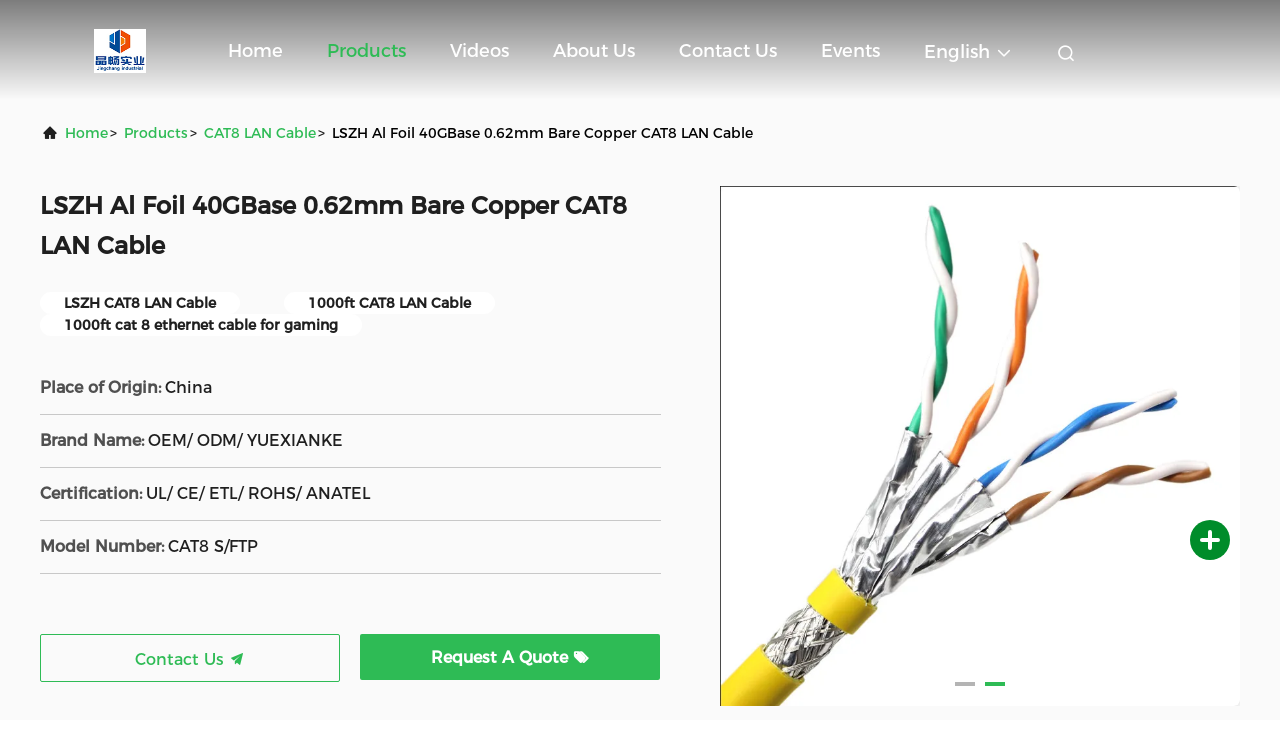

--- FILE ---
content_type: text/html
request_url: https://www.networklancable.com/sale-13602339-lszh-al-foil-40gbase-0-62mm-bare-copper-cat8-lan-cable.html
body_size: 24849
content:

<!DOCTYPE html>
<html lang="en">
<head>
	<meta charset="utf-8">
	<meta http-equiv="X-UA-Compatible" content="IE=edge">
	<meta name="viewport" content="width=device-width, initial-scale=1, maximum-scale=1, minimum-scale=1" />
    <title>LSZH Al Foil 40GBase 0.62mm Bare Copper CAT8 LAN Cable</title>
    <meta name="keywords" content="CAT8 LAN Cable, LSZH Al Foil 40GBase 0.62mm Bare Copper CAT8 LAN Cable, CAT8 LAN Cable for sale, CAT8 LAN Cable price" />
    <meta name="description" content="High quality LSZH Al Foil 40GBase 0.62mm Bare Copper CAT8 LAN Cable from China, China's leading product market CAT8 LAN Cable product market, With strict quality control CAT8 LAN Cable factories, Producing high quality LSZH Al Foil 40GBase 0.62mm Bare Copper CAT8 LAN Cable Products." />
     <link rel='preload'
					  href=/photo/networklancable/sitetpl/style/commonV2.css?ver=1721791298 as='style'><link type='text/css' rel='stylesheet'
					  href=/photo/networklancable/sitetpl/style/commonV2.css?ver=1721791298 media='all'><meta property="og:title" content="LSZH Al Foil 40GBase 0.62mm Bare Copper CAT8 LAN Cable" />
<meta property="og:description" content="High quality LSZH Al Foil 40GBase 0.62mm Bare Copper CAT8 LAN Cable from China, China's leading product market CAT8 LAN Cable product market, With strict quality control CAT8 LAN Cable factories, Producing high quality LSZH Al Foil 40GBase 0.62mm Bare Copper CAT8 LAN Cable Products." />
<meta property="og:type" content="product" />
<meta property="og:availability" content="instock" />
<meta property="og:site_name" content="Guangdong Jingchang Cable Industry Co., Ltd. " />
<meta property="og:url" content="https://www.networklancable.com/sale-13602339-lszh-al-foil-40gbase-0-62mm-bare-copper-cat8-lan-cable.html" />
<meta property="og:image" content="https://www.networklancable.com/photo/ps32797811-lszh_al_foil_40gbase_0_62mm_bare_copper_cat8_lan_cable.jpg" />
<link rel="canonical" href="https://www.networklancable.com/sale-13602339-lszh-al-foil-40gbase-0-62mm-bare-copper-cat8-lan-cable.html" />
<link rel="alternate" href="https://m.networklancable.com/sale-13602339-lszh-al-foil-40gbase-0-62mm-bare-copper-cat8-lan-cable.html" media="only screen and (max-width: 640px)" />
<style type="text/css">
/*<![CDATA[*/
.consent__cookie {position: fixed;top: 0;left: 0;width: 100%;height: 0%;z-index: 100000;}.consent__cookie_bg {position: fixed;top: 0;left: 0;width: 100%;height: 100%;background: #000;opacity: .6;display: none }.consent__cookie_rel {position: fixed;bottom:0;left: 0;width: 100%;background: #fff;display: -webkit-box;display: -ms-flexbox;display: flex;flex-wrap: wrap;padding: 24px 80px;-webkit-box-sizing: border-box;box-sizing: border-box;-webkit-box-pack: justify;-ms-flex-pack: justify;justify-content: space-between;-webkit-transition: all ease-in-out .3s;transition: all ease-in-out .3s }.consent__close {position: absolute;top: 20px;right: 20px;cursor: pointer }.consent__close svg {fill: #777 }.consent__close:hover svg {fill: #000 }.consent__cookie_box {flex: 1;word-break: break-word;}.consent__warm {color: #777;font-size: 16px;margin-bottom: 12px;line-height: 19px }.consent__title {color: #333;font-size: 20px;font-weight: 600;margin-bottom: 12px;line-height: 23px }.consent__itxt {color: #333;font-size: 14px;margin-bottom: 12px;display: -webkit-box;display: -ms-flexbox;display: flex;-webkit-box-align: center;-ms-flex-align: center;align-items: center }.consent__itxt i {display: -webkit-inline-box;display: -ms-inline-flexbox;display: inline-flex;width: 28px;height: 28px;border-radius: 50%;background: #e0f9e9;margin-right: 8px;-webkit-box-align: center;-ms-flex-align: center;align-items: center;-webkit-box-pack: center;-ms-flex-pack: center;justify-content: center }.consent__itxt svg {fill: #3ca860 }.consent__txt {color: #a6a6a6;font-size: 14px;margin-bottom: 8px;line-height: 17px }.consent__btns {display: -webkit-box;display: -ms-flexbox;display: flex;-webkit-box-orient: vertical;-webkit-box-direction: normal;-ms-flex-direction: column;flex-direction: column;-webkit-box-pack: center;-ms-flex-pack: center;justify-content: center;flex-shrink: 0;}.consent__btn {width: 280px;height: 40px;line-height: 40px;text-align: center;background: #3ca860;color: #fff;border-radius: 4px;margin: 8px 0;-webkit-box-sizing: border-box;box-sizing: border-box;cursor: pointer;font-size:14px}.consent__btn:hover {background: #00823b }.consent__btn.empty {color: #3ca860;border: 1px solid #3ca860;background: #fff }.consent__btn.empty:hover {background: #3ca860;color: #fff }.open .consent__cookie_bg {display: block }.open .consent__cookie_rel {bottom: 0 }@media (max-width: 760px) {.consent__btns {width: 100%;align-items: center;}.consent__cookie_rel {padding: 20px 24px }}.consent__cookie.open {display: block;}.consent__cookie {display: none;}
/*]]>*/
</style>
<script type="text/javascript">
/*<![CDATA[*/
window.isvideotpl = 0;window.detailurl = '';
var isShowGuide=0;showGuideColor=0;var company_type = 0;var webim_domain = '';

var colorUrl = '';
var aisearch = 0;
var selfUrl = '';
window.playerReportUrl='/vod/view_count/report';
var query_string = ["Products","Detail"];
var g_tp = '';
var customtplcolor = 99708;
window.predomainsub = "";
/*]]>*/
</script>
</head>
<body>
<!-- Google tag (gtag.js) --> <script async src="https://www.googletagmanager.com/gtag/js?id=G-FRPMP2GL8Y"></script> <script> window.dataLayer = window.dataLayer || []; function gtag(){dataLayer.push(arguments);} gtag('js', new Date()); gtag('config', 'G-FRPMP2GL8Y', {cookie_flags: "SameSite=None;Secure"}); </script>

<!-- Google tag (gtag.js) -->
<script async src="https://www.googletagmanager.com/gtag/js?id=AW-11438643962"></script>
<script>
  window.dataLayer = window.dataLayer || [];
  function gtag(){dataLayer.push(arguments);}
  gtag('js', new Date());

  gtag('config', 'AW-11438643962', {cookie_flags: "SameSite=None;Secure"});
</script><script>
var originProductInfo = '';
var originProductInfo = {"showproduct":1,"pid":"13602339","name":"LSZH Al Foil 40GBase 0.62mm Bare Copper CAT8 LAN Cable","source_url":"\/sale-13602339-lszh-al-foil-40gbase-0-62mm-bare-copper-cat8-lan-cable.html","picurl":"\/photo\/pd32797811-lszh_al_foil_40gbase_0_62mm_bare_copper_cat8_lan_cable.jpg","propertyDetail":[["Wire Material:","0.62mm Bare Copper"],["Insulation:","Foamed PE"],["Shiled:","Al Foil"],["Application:","Local Communication Cable, LAN Cable"]],"company_name":null,"picurl_c":"\/photo\/pc32797811-lszh_al_foil_40gbase_0_62mm_bare_copper_cat8_lan_cable.jpg","price":"Negotiation","username":"Harper Yi","viewTime":"Last Login : 3 hours 46 minutes ago","subject":"Please send me more information on your LSZH Al Foil 40GBase 0.62mm Bare Copper CAT8 LAN Cable","countrycode":""};
var save_url = "/contactsave.html";
var update_url = "/updateinquiry.html";
var productInfo = {};
var defaulProductInfo = {};
var myDate = new Date();
var curDate = myDate.getFullYear()+'-'+(parseInt(myDate.getMonth())+1)+'-'+myDate.getDate();
var message = '';
var default_pop = 1;
var leaveMessageDialog = document.getElementsByClassName('leave-message-dialog')[0]; // 获取弹层
var _$$ = function (dom) {
    return document.querySelectorAll(dom);
};
resInfo = originProductInfo;
defaulProductInfo.pid = resInfo['pid'];
defaulProductInfo.productName = resInfo['name'];
defaulProductInfo.productInfo = resInfo['propertyDetail'];
defaulProductInfo.productImg = resInfo['picurl_c'];
defaulProductInfo.subject = resInfo['subject'];
defaulProductInfo.productImgAlt = resInfo['name'];
var inquirypopup_tmp = 1;
var message = 'Dear,'+'\r\n'+"I am interested in"+' '+trim(resInfo['name'])+", could you send me more details such as type, size, MOQ, material, etc."+'\r\n'+"Thanks!"+'\r\n'+"Waiting for your reply.";
var message_1 = 'Dear,'+'\r\n'+"I am interested in"+' '+trim(resInfo['name'])+", could you send me more details such as type, size, MOQ, material, etc."+'\r\n'+"Thanks!"+'\r\n'+"Waiting for your reply.";
var message_2 = 'Hello,'+'\r\n'+"I am looking for"+' '+trim(resInfo['name'])+", please send me the price, specification and picture."+'\r\n'+"Your swift response will be highly appreciated."+'\r\n'+"Feel free to contact me for more information."+'\r\n'+"Thanks a lot.";
var message_3 = 'Hello,'+'\r\n'+trim(resInfo['name'])+' '+"meets my expectations."+'\r\n'+"Please give me the best price and some other product information."+'\r\n'+"Feel free to contact me via my mail."+'\r\n'+"Thanks a lot.";

var message_4 = 'Dear,'+'\r\n'+"What is the FOB price on your"+' '+trim(resInfo['name'])+'?'+'\r\n'+"Which is the nearest port name?"+'\r\n'+"Please reply me as soon as possible, it would be better to share further information."+'\r\n'+"Regards!";
var message_5 = 'Hi there,'+'\r\n'+"I am very interested in your"+' '+trim(resInfo['name'])+'.'+'\r\n'+"Please send me your product details."+'\r\n'+"Looking forward to your quick reply."+'\r\n'+"Feel free to contact me by mail."+'\r\n'+"Regards!";

var message_6 = 'Dear,'+'\r\n'+"Please provide us with information about your"+' '+trim(resInfo['name'])+", such as type, size, material, and of course the best price."+'\r\n'+"Looking forward to your quick reply."+'\r\n'+"Thank you!";
var message_7 = 'Dear,'+'\r\n'+"Can you supply"+' '+trim(resInfo['name'])+" for us?"+'\r\n'+"First we want a price list and some product details."+'\r\n'+"I hope to get reply asap and look forward to cooperation."+'\r\n'+"Thank you very much.";
var message_8 = 'hi,'+'\r\n'+"I am looking for"+' '+trim(resInfo['name'])+", please give me some more detailed product information."+'\r\n'+"I look forward to your reply."+'\r\n'+"Thank you!";
var message_9 = 'Hello,'+'\r\n'+"Your"+' '+trim(resInfo['name'])+" meets my requirements very well."+'\r\n'+"Please send me the price, specification, and similar model will be OK."+'\r\n'+"Feel free to chat with me."+'\r\n'+"Thanks!";
var message_10 = 'Dear,'+'\r\n'+"I want to know more about the details and quotation of"+' '+trim(resInfo['name'])+'.'+'\r\n'+"Feel free to contact me."+'\r\n'+"Regards!";

var r = getRandom(1,10);

defaulProductInfo.message = eval("message_"+r);

var mytAjax = {

    post: function(url, data, fn) {
        var xhr = new XMLHttpRequest();
        xhr.open("POST", url, true);
        xhr.setRequestHeader("Content-Type", "application/x-www-form-urlencoded;charset=UTF-8");
        xhr.setRequestHeader("X-Requested-With", "XMLHttpRequest");
        xhr.setRequestHeader('Content-Type','text/plain;charset=UTF-8');
        xhr.onreadystatechange = function() {
            if(xhr.readyState == 4 && (xhr.status == 200 || xhr.status == 304)) {
                fn.call(this, xhr.responseText);
            }
        };
        xhr.send(data);
    },

    postform: function(url, data, fn) {
        var xhr = new XMLHttpRequest();
        xhr.open("POST", url, true);
        xhr.setRequestHeader("X-Requested-With", "XMLHttpRequest");
        xhr.onreadystatechange = function() {
            if(xhr.readyState == 4 && (xhr.status == 200 || xhr.status == 304)) {
                fn.call(this, xhr.responseText);
            }
        };
        xhr.send(data);
    }
};
/*window.onload = function(){
    leaveMessageDialog = document.getElementsByClassName('leave-message-dialog')[0];
    if (window.localStorage.recordDialogStatus=='undefined' || (window.localStorage.recordDialogStatus!='undefined' && window.localStorage.recordDialogStatus != curDate)) {
        setTimeout(function(){
            if(parseInt(inquirypopup_tmp%10) == 1){
                creatDialog(defaulProductInfo, 1);
            }
        }, 6000);
    }
};*/
function trim(str)
{
    str = str.replace(/(^\s*)/g,"");
    return str.replace(/(\s*$)/g,"");
};
function getRandom(m,n){
    var num = Math.floor(Math.random()*(m - n) + n);
    return num;
};
function strBtn(param) {

    var starattextarea = document.getElementById("textareamessage").value.length;
    var email = document.getElementById("startEmail").value;

    var default_tip = document.querySelectorAll(".watermark_container").length;
    if (20 < starattextarea && starattextarea < 3000) {
        if(default_tip>0){
            document.getElementById("textareamessage1").parentNode.parentNode.nextElementSibling.style.display = "none";
        }else{
            document.getElementById("textareamessage1").parentNode.nextElementSibling.style.display = "none";
        }

    } else {
        if(default_tip>0){
            document.getElementById("textareamessage1").parentNode.parentNode.nextElementSibling.style.display = "block";
        }else{
            document.getElementById("textareamessage1").parentNode.nextElementSibling.style.display = "block";
        }

        return;
    }

    // var re = /^([a-zA-Z0-9_-])+@([a-zA-Z0-9_-])+\.([a-zA-Z0-9_-])+/i;/*邮箱不区分大小写*/
    var re = /^[a-zA-Z0-9][\w-]*(\.?[\w-]+)*@[a-zA-Z0-9-]+(\.[a-zA-Z0-9]+)+$/i;
    if (!re.test(email)) {
        document.getElementById("startEmail").nextElementSibling.style.display = "block";
        return;
    } else {
        document.getElementById("startEmail").nextElementSibling.style.display = "none";
    }

    var subject = document.getElementById("pop_subject").value;
    var pid = document.getElementById("pop_pid").value;
    var message = document.getElementById("textareamessage").value;
    var sender_email = document.getElementById("startEmail").value;
    var tel = '';
    if (document.getElementById("tel0") != undefined && document.getElementById("tel0") != '')
        tel = document.getElementById("tel0").value;
    var form_serialize = '&tel='+tel;

    form_serialize = form_serialize.replace(/\+/g, "%2B");
    mytAjax.post(save_url,"pid="+pid+"&subject="+subject+"&email="+sender_email+"&message="+(message)+form_serialize,function(res){
        var mes = JSON.parse(res);
        if(mes.status == 200){
            var iid = mes.iid;
            document.getElementById("pop_iid").value = iid;
            document.getElementById("pop_uuid").value = mes.uuid;

            if(typeof gtag_report_conversion === "function"){
                gtag_report_conversion();//执行统计js代码
            }
            if(typeof fbq === "function"){
                fbq('track','Purchase');//执行统计js代码
            }
        }
    });
    for (var index = 0; index < document.querySelectorAll(".dialog-content-pql").length; index++) {
        document.querySelectorAll(".dialog-content-pql")[index].style.display = "none";
    };
    $('#idphonepql').val(tel);
    document.getElementById("dialog-content-pql-id").style.display = "block";
    ;
};
function twoBtnOk(param) {

    var selectgender = document.getElementById("Mr").innerHTML;
    var iid = document.getElementById("pop_iid").value;
    var sendername = document.getElementById("idnamepql").value;
    var senderphone = document.getElementById("idphonepql").value;
    var sendercname = document.getElementById("idcompanypql").value;
    var uuid = document.getElementById("pop_uuid").value;
    var gender = 2;
    if(selectgender == 'Mr.') gender = 0;
    if(selectgender == 'Mrs.') gender = 1;
    var pid = document.getElementById("pop_pid").value;
    var form_serialize = '';

        form_serialize = form_serialize.replace(/\+/g, "%2B");

    mytAjax.post(update_url,"iid="+iid+"&gender="+gender+"&uuid="+uuid+"&name="+(sendername)+"&tel="+(senderphone)+"&company="+(sendercname)+form_serialize,function(res){});

    for (var index = 0; index < document.querySelectorAll(".dialog-content-pql").length; index++) {
        document.querySelectorAll(".dialog-content-pql")[index].style.display = "none";
    };
    document.getElementById("dialog-content-pql-ok").style.display = "block";

};
function toCheckMust(name) {
    $('#'+name+'error').hide();
}
function handClidk(param) {
    var starattextarea = document.getElementById("textareamessage1").value.length;
    var email = document.getElementById("startEmail1").value;
    var default_tip = document.querySelectorAll(".watermark_container").length;
    if (20 < starattextarea && starattextarea < 3000) {
        if(default_tip>0){
            document.getElementById("textareamessage1").parentNode.parentNode.nextElementSibling.style.display = "none";
        }else{
            document.getElementById("textareamessage1").parentNode.nextElementSibling.style.display = "none";
        }

    } else {
        if(default_tip>0){
            document.getElementById("textareamessage1").parentNode.parentNode.nextElementSibling.style.display = "block";
        }else{
            document.getElementById("textareamessage1").parentNode.nextElementSibling.style.display = "block";
        }

        return;
    }

    // var re = /^([a-zA-Z0-9_-])+@([a-zA-Z0-9_-])+\.([a-zA-Z0-9_-])+/i;
    var re = /^[a-zA-Z0-9][\w-]*(\.?[\w-]+)*@[a-zA-Z0-9-]+(\.[a-zA-Z0-9]+)+$/i;
    if (!re.test(email)) {
        document.getElementById("startEmail1").nextElementSibling.style.display = "block";
        return;
    } else {
        document.getElementById("startEmail1").nextElementSibling.style.display = "none";
    }

    var subject = document.getElementById("pop_subject").value;
    var pid = document.getElementById("pop_pid").value;
    var message = document.getElementById("textareamessage1").value;
    var sender_email = document.getElementById("startEmail1").value;
    var form_serialize = tel = '';
    if (document.getElementById("tel1") != undefined && document.getElementById("tel1") != '')
        tel = document.getElementById("tel1").value;
        mytAjax.post(save_url,"email="+sender_email+"&tel="+tel+"&pid="+pid+"&message="+message+"&subject="+subject+form_serialize,function(res){

        var mes = JSON.parse(res);
        if(mes.status == 200){
            var iid = mes.iid;
            document.getElementById("pop_iid").value = iid;
            document.getElementById("pop_uuid").value = mes.uuid;
            if(typeof gtag_report_conversion === "function"){
                gtag_report_conversion();//执行统计js代码
            }
        }

    });
    for (var index = 0; index < document.querySelectorAll(".dialog-content-pql").length; index++) {
        document.querySelectorAll(".dialog-content-pql")[index].style.display = "none";
    };
    $('#idphonepql').val(tel);
    document.getElementById("dialog-content-pql-id").style.display = "block";

};
window.addEventListener('load', function () {
    $('.checkbox-wrap label').each(function(){
        if($(this).find('input').prop('checked')){
            $(this).addClass('on')
        }else {
            $(this).removeClass('on')
        }
    })
    $(document).on('click', '.checkbox-wrap label' , function(ev){
        if (ev.target.tagName.toUpperCase() != 'INPUT') {
            $(this).toggleClass('on')
        }
    })
})

function hand_video(pdata) {
    data = JSON.parse(pdata);
    productInfo.productName = data.productName;
    productInfo.productInfo = data.productInfo;
    productInfo.productImg = data.productImg;
    productInfo.subject = data.subject;

    var message = 'Dear,'+'\r\n'+"I am interested in"+' '+trim(data.productName)+", could you send me more details such as type, size, quantity, material, etc."+'\r\n'+"Thanks!"+'\r\n'+"Waiting for your reply.";

    var message = 'Dear,'+'\r\n'+"I am interested in"+' '+trim(data.productName)+", could you send me more details such as type, size, MOQ, material, etc."+'\r\n'+"Thanks!"+'\r\n'+"Waiting for your reply.";
    var message_1 = 'Dear,'+'\r\n'+"I am interested in"+' '+trim(data.productName)+", could you send me more details such as type, size, MOQ, material, etc."+'\r\n'+"Thanks!"+'\r\n'+"Waiting for your reply.";
    var message_2 = 'Hello,'+'\r\n'+"I am looking for"+' '+trim(data.productName)+", please send me the price, specification and picture."+'\r\n'+"Your swift response will be highly appreciated."+'\r\n'+"Feel free to contact me for more information."+'\r\n'+"Thanks a lot.";
    var message_3 = 'Hello,'+'\r\n'+trim(data.productName)+' '+"meets my expectations."+'\r\n'+"Please give me the best price and some other product information."+'\r\n'+"Feel free to contact me via my mail."+'\r\n'+"Thanks a lot.";

    var message_4 = 'Dear,'+'\r\n'+"What is the FOB price on your"+' '+trim(data.productName)+'?'+'\r\n'+"Which is the nearest port name?"+'\r\n'+"Please reply me as soon as possible, it would be better to share further information."+'\r\n'+"Regards!";
    var message_5 = 'Hi there,'+'\r\n'+"I am very interested in your"+' '+trim(data.productName)+'.'+'\r\n'+"Please send me your product details."+'\r\n'+"Looking forward to your quick reply."+'\r\n'+"Feel free to contact me by mail."+'\r\n'+"Regards!";

    var message_6 = 'Dear,'+'\r\n'+"Please provide us with information about your"+' '+trim(data.productName)+", such as type, size, material, and of course the best price."+'\r\n'+"Looking forward to your quick reply."+'\r\n'+"Thank you!";
    var message_7 = 'Dear,'+'\r\n'+"Can you supply"+' '+trim(data.productName)+" for us?"+'\r\n'+"First we want a price list and some product details."+'\r\n'+"I hope to get reply asap and look forward to cooperation."+'\r\n'+"Thank you very much.";
    var message_8 = 'hi,'+'\r\n'+"I am looking for"+' '+trim(data.productName)+", please give me some more detailed product information."+'\r\n'+"I look forward to your reply."+'\r\n'+"Thank you!";
    var message_9 = 'Hello,'+'\r\n'+"Your"+' '+trim(data.productName)+" meets my requirements very well."+'\r\n'+"Please send me the price, specification, and similar model will be OK."+'\r\n'+"Feel free to chat with me."+'\r\n'+"Thanks!";
    var message_10 = 'Dear,'+'\r\n'+"I want to know more about the details and quotation of"+' '+trim(data.productName)+'.'+'\r\n'+"Feel free to contact me."+'\r\n'+"Regards!";

    var r = getRandom(1,10);

    productInfo.message = eval("message_"+r);
    if(parseInt(inquirypopup_tmp/10) == 1){
        productInfo.message = "";
    }
    productInfo.pid = data.pid;
    creatDialog(productInfo, 2);
};

function handDialog(pdata) {
    data = JSON.parse(pdata);
    productInfo.productName = data.productName;
    productInfo.productInfo = data.productInfo;
    productInfo.productImg = data.productImg;
    productInfo.subject = data.subject;

    var message = 'Dear,'+'\r\n'+"I am interested in"+' '+trim(data.productName)+", could you send me more details such as type, size, quantity, material, etc."+'\r\n'+"Thanks!"+'\r\n'+"Waiting for your reply.";

    var message = 'Dear,'+'\r\n'+"I am interested in"+' '+trim(data.productName)+", could you send me more details such as type, size, MOQ, material, etc."+'\r\n'+"Thanks!"+'\r\n'+"Waiting for your reply.";
    var message_1 = 'Dear,'+'\r\n'+"I am interested in"+' '+trim(data.productName)+", could you send me more details such as type, size, MOQ, material, etc."+'\r\n'+"Thanks!"+'\r\n'+"Waiting for your reply.";
    var message_2 = 'Hello,'+'\r\n'+"I am looking for"+' '+trim(data.productName)+", please send me the price, specification and picture."+'\r\n'+"Your swift response will be highly appreciated."+'\r\n'+"Feel free to contact me for more information."+'\r\n'+"Thanks a lot.";
    var message_3 = 'Hello,'+'\r\n'+trim(data.productName)+' '+"meets my expectations."+'\r\n'+"Please give me the best price and some other product information."+'\r\n'+"Feel free to contact me via my mail."+'\r\n'+"Thanks a lot.";

    var message_4 = 'Dear,'+'\r\n'+"What is the FOB price on your"+' '+trim(data.productName)+'?'+'\r\n'+"Which is the nearest port name?"+'\r\n'+"Please reply me as soon as possible, it would be better to share further information."+'\r\n'+"Regards!";
    var message_5 = 'Hi there,'+'\r\n'+"I am very interested in your"+' '+trim(data.productName)+'.'+'\r\n'+"Please send me your product details."+'\r\n'+"Looking forward to your quick reply."+'\r\n'+"Feel free to contact me by mail."+'\r\n'+"Regards!";

    var message_6 = 'Dear,'+'\r\n'+"Please provide us with information about your"+' '+trim(data.productName)+", such as type, size, material, and of course the best price."+'\r\n'+"Looking forward to your quick reply."+'\r\n'+"Thank you!";
    var message_7 = 'Dear,'+'\r\n'+"Can you supply"+' '+trim(data.productName)+" for us?"+'\r\n'+"First we want a price list and some product details."+'\r\n'+"I hope to get reply asap and look forward to cooperation."+'\r\n'+"Thank you very much.";
    var message_8 = 'hi,'+'\r\n'+"I am looking for"+' '+trim(data.productName)+", please give me some more detailed product information."+'\r\n'+"I look forward to your reply."+'\r\n'+"Thank you!";
    var message_9 = 'Hello,'+'\r\n'+"Your"+' '+trim(data.productName)+" meets my requirements very well."+'\r\n'+"Please send me the price, specification, and similar model will be OK."+'\r\n'+"Feel free to chat with me."+'\r\n'+"Thanks!";
    var message_10 = 'Dear,'+'\r\n'+"I want to know more about the details and quotation of"+' '+trim(data.productName)+'.'+'\r\n'+"Feel free to contact me."+'\r\n'+"Regards!";

    var r = getRandom(1,10);

    productInfo.message = eval("message_"+r);
    if(parseInt(inquirypopup_tmp/10) == 1){
        productInfo.message = "";
    }
    productInfo.pid = data.pid;
    creatDialog(productInfo, 2);
};

function closepql(param) {

    leaveMessageDialog.style.display = 'none';
};

function closepql2(param) {

    for (var index = 0; index < document.querySelectorAll(".dialog-content-pql").length; index++) {
        document.querySelectorAll(".dialog-content-pql")[index].style.display = "none";
    };
    document.getElementById("dialog-content-pql-ok").style.display = "block";
};

function decodeHtmlEntities(str) {
    var tempElement = document.createElement('div');
    tempElement.innerHTML = str;
    return tempElement.textContent || tempElement.innerText || '';
}

function initProduct(productInfo,type){

    productInfo.productName = decodeHtmlEntities(productInfo.productName);
    productInfo.message = decodeHtmlEntities(productInfo.message);

    leaveMessageDialog = document.getElementsByClassName('leave-message-dialog')[0];
    leaveMessageDialog.style.display = "block";
    if(type == 3){
        var popinquiryemail = document.getElementById("popinquiryemail").value;
        _$$("#startEmail1")[0].value = popinquiryemail;
    }else{
        _$$("#startEmail1")[0].value = "";
    }
    _$$("#startEmail")[0].value = "";
    _$$("#idnamepql")[0].value = "";
    _$$("#idphonepql")[0].value = "";
    _$$("#idcompanypql")[0].value = "";

    _$$("#pop_pid")[0].value = productInfo.pid;
    _$$("#pop_subject")[0].value = productInfo.subject;
    
    if(parseInt(inquirypopup_tmp/10) == 1){
        productInfo.message = "";
    }

    _$$("#textareamessage1")[0].value = productInfo.message;
    _$$("#textareamessage")[0].value = productInfo.message;

    _$$("#dialog-content-pql-id .titlep")[0].innerHTML = productInfo.productName;
    _$$("#dialog-content-pql-id img")[0].setAttribute("src", productInfo.productImg);
    _$$("#dialog-content-pql-id img")[0].setAttribute("alt", productInfo.productImgAlt);

    _$$("#dialog-content-pql-id-hand img")[0].setAttribute("src", productInfo.productImg);
    _$$("#dialog-content-pql-id-hand img")[0].setAttribute("alt", productInfo.productImgAlt);
    _$$("#dialog-content-pql-id-hand .titlep")[0].innerHTML = productInfo.productName;

    if (productInfo.productInfo.length > 0) {
        var ul2, ul;
        ul = document.createElement("ul");
        for (var index = 0; index < productInfo.productInfo.length; index++) {
            var el = productInfo.productInfo[index];
            var li = document.createElement("li");
            var span1 = document.createElement("span");
            span1.innerHTML = el[0] + ":";
            var span2 = document.createElement("span");
            span2.innerHTML = el[1];
            li.appendChild(span1);
            li.appendChild(span2);
            ul.appendChild(li);

        }
        ul2 = ul.cloneNode(true);
        if (type === 1) {
            _$$("#dialog-content-pql-id .left")[0].replaceChild(ul, _$$("#dialog-content-pql-id .left ul")[0]);
        } else {
            _$$("#dialog-content-pql-id-hand .left")[0].replaceChild(ul2, _$$("#dialog-content-pql-id-hand .left ul")[0]);
            _$$("#dialog-content-pql-id .left")[0].replaceChild(ul, _$$("#dialog-content-pql-id .left ul")[0]);
        }
    };
    for (var index = 0; index < _$$("#dialog-content-pql-id .right ul li").length; index++) {
        _$$("#dialog-content-pql-id .right ul li")[index].addEventListener("click", function (params) {
            _$$("#dialog-content-pql-id .right #Mr")[0].innerHTML = this.innerHTML
        }, false)

    };

};
function closeInquiryCreateDialog() {
    document.getElementById("xuanpan_dialog_box_pql").style.display = "none";
};
function showInquiryCreateDialog() {
    document.getElementById("xuanpan_dialog_box_pql").style.display = "block";
};
function submitPopInquiry(){
    var message = document.getElementById("inquiry_message").value;
    var email = document.getElementById("inquiry_email").value;
    var subject = defaulProductInfo.subject;
    var pid = defaulProductInfo.pid;
    if (email === undefined) {
        showInquiryCreateDialog();
        document.getElementById("inquiry_email").style.border = "1px solid red";
        return false;
    };
    if (message === undefined) {
        showInquiryCreateDialog();
        document.getElementById("inquiry_message").style.border = "1px solid red";
        return false;
    };
    if (email.search(/^\w+((-\w+)|(\.\w+))*\@[A-Za-z0-9]+((\.|-)[A-Za-z0-9]+)*\.[A-Za-z0-9]+$/) == -1) {
        document.getElementById("inquiry_email").style.border= "1px solid red";
        showInquiryCreateDialog();
        return false;
    } else {
        document.getElementById("inquiry_email").style.border= "";
    };
    if (message.length < 20 || message.length >3000) {
        showInquiryCreateDialog();
        document.getElementById("inquiry_message").style.border = "1px solid red";
        return false;
    } else {
        document.getElementById("inquiry_message").style.border = "";
    };
    var tel = '';
    if (document.getElementById("tel") != undefined && document.getElementById("tel") != '')
        tel = document.getElementById("tel").value;

    mytAjax.post(save_url,"pid="+pid+"&subject="+subject+"&email="+email+"&message="+(message)+'&tel='+tel,function(res){
        var mes = JSON.parse(res);
        if(mes.status == 200){
            var iid = mes.iid;
            document.getElementById("pop_iid").value = iid;
            document.getElementById("pop_uuid").value = mes.uuid;

        }
    });
    initProduct(defaulProductInfo);
    for (var index = 0; index < document.querySelectorAll(".dialog-content-pql").length; index++) {
        document.querySelectorAll(".dialog-content-pql")[index].style.display = "none";
    };
    $('#idphonepql').val(tel);
    document.getElementById("dialog-content-pql-id").style.display = "block";

};

//带附件上传
function submitPopInquiryfile(email_id,message_id,check_sort,name_id,phone_id,company_id,attachments){

    if(typeof(check_sort) == 'undefined'){
        check_sort = 0;
    }
    var message = document.getElementById(message_id).value;
    var email = document.getElementById(email_id).value;
    var attachments = document.getElementById(attachments).value;
    if(typeof(name_id) !== 'undefined' && name_id != ""){
        var name  = document.getElementById(name_id).value;
    }
    if(typeof(phone_id) !== 'undefined' && phone_id != ""){
        var phone = document.getElementById(phone_id).value;
    }
    if(typeof(company_id) !== 'undefined' && company_id != ""){
        var company = document.getElementById(company_id).value;
    }
    var subject = defaulProductInfo.subject;
    var pid = defaulProductInfo.pid;

    if(check_sort == 0){
        if (email === undefined) {
            showInquiryCreateDialog();
            document.getElementById(email_id).style.border = "1px solid red";
            return false;
        };
        if (message === undefined) {
            showInquiryCreateDialog();
            document.getElementById(message_id).style.border = "1px solid red";
            return false;
        };

        if (email.search(/^\w+((-\w+)|(\.\w+))*\@[A-Za-z0-9]+((\.|-)[A-Za-z0-9]+)*\.[A-Za-z0-9]+$/) == -1) {
            document.getElementById(email_id).style.border= "1px solid red";
            showInquiryCreateDialog();
            return false;
        } else {
            document.getElementById(email_id).style.border= "";
        };
        if (message.length < 20 || message.length >3000) {
            showInquiryCreateDialog();
            document.getElementById(message_id).style.border = "1px solid red";
            return false;
        } else {
            document.getElementById(message_id).style.border = "";
        };
    }else{

        if (message === undefined) {
            showInquiryCreateDialog();
            document.getElementById(message_id).style.border = "1px solid red";
            return false;
        };

        if (email === undefined) {
            showInquiryCreateDialog();
            document.getElementById(email_id).style.border = "1px solid red";
            return false;
        };

        if (message.length < 20 || message.length >3000) {
            showInquiryCreateDialog();
            document.getElementById(message_id).style.border = "1px solid red";
            return false;
        } else {
            document.getElementById(message_id).style.border = "";
        };

        if (email.search(/^\w+((-\w+)|(\.\w+))*\@[A-Za-z0-9]+((\.|-)[A-Za-z0-9]+)*\.[A-Za-z0-9]+$/) == -1) {
            document.getElementById(email_id).style.border= "1px solid red";
            showInquiryCreateDialog();
            return false;
        } else {
            document.getElementById(email_id).style.border= "";
        };

    };

    mytAjax.post(save_url,"pid="+pid+"&subject="+subject+"&email="+email+"&message="+message+"&company="+company+"&attachments="+attachments,function(res){
        var mes = JSON.parse(res);
        if(mes.status == 200){
            var iid = mes.iid;
            document.getElementById("pop_iid").value = iid;
            document.getElementById("pop_uuid").value = mes.uuid;

            if(typeof gtag_report_conversion === "function"){
                gtag_report_conversion();//执行统计js代码
            }
            if(typeof fbq === "function"){
                fbq('track','Purchase');//执行统计js代码
            }
        }
    });
    initProduct(defaulProductInfo);

    if(name !== undefined && name != ""){
        _$$("#idnamepql")[0].value = name;
    }

    if(phone !== undefined && phone != ""){
        _$$("#idphonepql")[0].value = phone;
    }

    if(company !== undefined && company != ""){
        _$$("#idcompanypql")[0].value = company;
    }

    for (var index = 0; index < document.querySelectorAll(".dialog-content-pql").length; index++) {
        document.querySelectorAll(".dialog-content-pql")[index].style.display = "none";
    };
    document.getElementById("dialog-content-pql-id").style.display = "block";

};
function submitPopInquiryByParam(email_id,message_id,check_sort,name_id,phone_id,company_id){

    if(typeof(check_sort) == 'undefined'){
        check_sort = 0;
    }

    var senderphone = '';
    var message = document.getElementById(message_id).value;
    var email = document.getElementById(email_id).value;
    if(typeof(name_id) !== 'undefined' && name_id != ""){
        var name  = document.getElementById(name_id).value;
    }
    if(typeof(phone_id) !== 'undefined' && phone_id != ""){
        var phone = document.getElementById(phone_id).value;
        senderphone = phone;
    }
    if(typeof(company_id) !== 'undefined' && company_id != ""){
        var company = document.getElementById(company_id).value;
    }
    var subject = defaulProductInfo.subject;
    var pid = defaulProductInfo.pid;

    if(check_sort == 0){
        if (email === undefined) {
            showInquiryCreateDialog();
            document.getElementById(email_id).style.border = "1px solid red";
            return false;
        };
        if (message === undefined) {
            showInquiryCreateDialog();
            document.getElementById(message_id).style.border = "1px solid red";
            return false;
        };

        if (email.search(/^\w+((-\w+)|(\.\w+))*\@[A-Za-z0-9]+((\.|-)[A-Za-z0-9]+)*\.[A-Za-z0-9]+$/) == -1) {
            document.getElementById(email_id).style.border= "1px solid red";
            showInquiryCreateDialog();
            return false;
        } else {
            document.getElementById(email_id).style.border= "";
        };
        if (message.length < 20 || message.length >3000) {
            showInquiryCreateDialog();
            document.getElementById(message_id).style.border = "1px solid red";
            return false;
        } else {
            document.getElementById(message_id).style.border = "";
        };
    }else{

        if (message === undefined) {
            showInquiryCreateDialog();
            document.getElementById(message_id).style.border = "1px solid red";
            return false;
        };

        if (email === undefined) {
            showInquiryCreateDialog();
            document.getElementById(email_id).style.border = "1px solid red";
            return false;
        };

        if (message.length < 20 || message.length >3000) {
            showInquiryCreateDialog();
            document.getElementById(message_id).style.border = "1px solid red";
            return false;
        } else {
            document.getElementById(message_id).style.border = "";
        };

        if (email.search(/^\w+((-\w+)|(\.\w+))*\@[A-Za-z0-9]+((\.|-)[A-Za-z0-9]+)*\.[A-Za-z0-9]+$/) == -1) {
            document.getElementById(email_id).style.border= "1px solid red";
            showInquiryCreateDialog();
            return false;
        } else {
            document.getElementById(email_id).style.border= "";
        };

    };

    var productsku = "";
    if($("#product_sku").length > 0){
        productsku = $("#product_sku").html();
    }

    mytAjax.post(save_url,"tel="+senderphone+"&pid="+pid+"&subject="+subject+"&email="+email+"&message="+message+"&messagesku="+encodeURI(productsku),function(res){
        var mes = JSON.parse(res);
        if(mes.status == 200){
            var iid = mes.iid;
            document.getElementById("pop_iid").value = iid;
            document.getElementById("pop_uuid").value = mes.uuid;

            if(typeof gtag_report_conversion === "function"){
                gtag_report_conversion();//执行统计js代码
            }
            if(typeof fbq === "function"){
                fbq('track','Purchase');//执行统计js代码
            }
        }
    });
    initProduct(defaulProductInfo);

    if(name !== undefined && name != ""){
        _$$("#idnamepql")[0].value = name;
    }

    if(phone !== undefined && phone != ""){
        _$$("#idphonepql")[0].value = phone;
    }

    if(company !== undefined && company != ""){
        _$$("#idcompanypql")[0].value = company;
    }

    for (var index = 0; index < document.querySelectorAll(".dialog-content-pql").length; index++) {
        document.querySelectorAll(".dialog-content-pql")[index].style.display = "none";

    };
    document.getElementById("dialog-content-pql-id").style.display = "block";

};

function creat_videoDialog(productInfo, type) {

    if(type == 1){
        if(default_pop != 1){
            return false;
        }
        window.localStorage.recordDialogStatus = curDate;
    }else{
        default_pop = 0;
    }
    initProduct(productInfo, type);
    if (type === 1) {
        // 自动弹出
        for (var index = 0; index < document.querySelectorAll(".dialog-content-pql").length; index++) {

            document.querySelectorAll(".dialog-content-pql")[index].style.display = "none";
        };
        document.getElementById("dialog-content-pql").style.display = "block";
    } else {
        // 手动弹出
        for (var index = 0; index < document.querySelectorAll(".dialog-content-pql").length; index++) {
            document.querySelectorAll(".dialog-content-pql")[index].style.display = "none";
        };
        document.getElementById("dialog-content-pql-id-hand").style.display = "block";
    }
}

function creatDialog(productInfo, type) {

    if(type == 1){
        if(default_pop != 1){
            return false;
        }
        window.localStorage.recordDialogStatus = curDate;
    }else{
        default_pop = 0;
    }
    initProduct(productInfo, type);
    if (type === 1) {
        // 自动弹出
        for (var index = 0; index < document.querySelectorAll(".dialog-content-pql").length; index++) {

            document.querySelectorAll(".dialog-content-pql")[index].style.display = "none";
        };
        document.getElementById("dialog-content-pql").style.display = "block";
    } else {
        // 手动弹出
        for (var index = 0; index < document.querySelectorAll(".dialog-content-pql").length; index++) {
            document.querySelectorAll(".dialog-content-pql")[index].style.display = "none";
        };
        document.getElementById("dialog-content-pql-id-hand").style.display = "block";
    }
}

//带邮箱信息打开询盘框 emailtype=1表示带入邮箱
function openDialog(emailtype){
    var type = 2;//不带入邮箱，手动弹出
    if(emailtype == 1){
        var popinquiryemail = document.getElementById("popinquiryemail").value;
        // var re = /^([a-zA-Z0-9_-])+@([a-zA-Z0-9_-])+\.([a-zA-Z0-9_-])+/i;
        var re = /^[a-zA-Z0-9][\w-]*(\.?[\w-]+)*@[a-zA-Z0-9-]+(\.[a-zA-Z0-9]+)+$/i;
        if (!re.test(popinquiryemail)) {
            //前端提示样式;
            showInquiryCreateDialog();
            document.getElementById("popinquiryemail").style.border = "1px solid red";
            return false;
        } else {
            //前端提示样式;
        }
        var type = 3;
    }
    creatDialog(defaulProductInfo,type);
}

//上传附件
function inquiryUploadFile(){
    var fileObj = document.querySelector("#fileId").files[0];
    //构建表单数据
    var formData = new FormData();
    var filesize = fileObj.size;
    if(filesize > 10485760 || filesize == 0) {
        document.getElementById("filetips").style.display = "block";
        return false;
    }else {
        document.getElementById("filetips").style.display = "none";
    }
    formData.append('popinquiryfile', fileObj);
    document.getElementById("quotefileform").reset();
    var save_url = "/inquiryuploadfile.html";
    mytAjax.postform(save_url,formData,function(res){
        var mes = JSON.parse(res);
        if(mes.status == 200){
            document.getElementById("uploader-file-info").innerHTML = document.getElementById("uploader-file-info").innerHTML + "<span class=op>"+mes.attfile.name+"<a class=delatt id=att"+mes.attfile.id+" onclick=delatt("+mes.attfile.id+");>Delete</a></span>";
            var nowattachs = document.getElementById("attachments").value;
            if( nowattachs !== ""){
                var attachs = JSON.parse(nowattachs);
                attachs[mes.attfile.id] = mes.attfile;
            }else{
                var attachs = {};
                attachs[mes.attfile.id] = mes.attfile;
            }
            document.getElementById("attachments").value = JSON.stringify(attachs);
        }
    });
}
//附件删除
function delatt(attid)
{
    var nowattachs = document.getElementById("attachments").value;
    if( nowattachs !== ""){
        var attachs = JSON.parse(nowattachs);
        if(attachs[attid] == ""){
            return false;
        }
        var formData = new FormData();
        var delfile = attachs[attid]['filename'];
        var save_url = "/inquirydelfile.html";
        if(delfile != "") {
            formData.append('delfile', delfile);
            mytAjax.postform(save_url, formData, function (res) {
                if(res !== "") {
                    var mes = JSON.parse(res);
                    if (mes.status == 200) {
                        delete attachs[attid];
                        document.getElementById("attachments").value = JSON.stringify(attachs);
                        var s = document.getElementById("att"+attid);
                        s.parentNode.remove();
                    }
                }
            });
        }
    }else{
        return false;
    }
}

</script>
<div class="leave-message-dialog" style="display: none">
<style>
    .leave-message-dialog .close:before, .leave-message-dialog .close:after{
        content:initial;
    }
</style>
<div class="dialog-content-pql" id="dialog-content-pql" style="display: none">
    <span class="close" onclick="closepql()"><img src="/images/close.png" alt="close"></span>
    <div class="title">
        <p class="firstp-pql">Leave a Message</p>
        <p class="lastp-pql">We will call you back soon!</p>
    </div>
    <div class="form">
        <div class="textarea">
            <textarea style='font-family: robot;'  name="" id="textareamessage" cols="30" rows="10" style="margin-bottom:14px;width:100%"
                placeholder="Please enter your inquiry details."></textarea>
        </div>
        <p class="error-pql"> <span class="icon-pql"><img src="/images/error.png" alt="Guangdong Jingchang Cable Industry Co., Ltd. "></span> Your message must be between 20-3,000 characters!</p>
        <input id="startEmail" type="text" placeholder="Enter your E-mail" onkeydown="if(event.keyCode === 13){ strBtn();}">
        <p class="error-pql"><span class="icon-pql"><img src="/images/error.png" alt="Guangdong Jingchang Cable Industry Co., Ltd. "></span> Please check your E-mail! </p>
                <div class="operations">
            <div class='btn' id="submitStart" type="submit" onclick="strBtn()">SUBMIT</div>
        </div>
            </div>
</div>
<div class="dialog-content-pql dialog-content-pql-id" id="dialog-content-pql-id" style="display:none">
        <span class="close" onclick="closepql2()"><svg t="1648434466530" class="icon" viewBox="0 0 1024 1024" version="1.1" xmlns="http://www.w3.org/2000/svg" p-id="2198" width="16" height="16"><path d="M576 512l277.333333 277.333333-64 64-277.333333-277.333333L234.666667 853.333333 170.666667 789.333333l277.333333-277.333333L170.666667 234.666667 234.666667 170.666667l277.333333 277.333333L789.333333 170.666667 853.333333 234.666667 576 512z" fill="#444444" p-id="2199"></path></svg></span>
    <div class="left">
        <div class="img"><img></div>
        <p class="titlep"></p>
        <ul> </ul>
    </div>
    <div class="right">
                <p class="title">More information facilitates better communication.</p>
                <div style="position: relative;">
            <div class="mr"> <span id="Mr">Mr.</span>
                <ul>
                    <li>Mr.</li>
                    <li>Mrs.</li>
                </ul>
            </div>
            <input style="text-indent: 80px;" type="text" id="idnamepql" placeholder="Input your name">
        </div>
        <input type="text"  id="idphonepql"  placeholder="Phone Number">
        <input type="text" id="idcompanypql"  placeholder="Company" onkeydown="if(event.keyCode === 13){ twoBtnOk();}">
                <div class="btn form_new" id="twoBtnOk" onclick="twoBtnOk()">OK</div>
    </div>
</div>

<div class="dialog-content-pql dialog-content-pql-ok" id="dialog-content-pql-ok" style="display:none">
        <span class="close" onclick="closepql()"><svg t="1648434466530" class="icon" viewBox="0 0 1024 1024" version="1.1" xmlns="http://www.w3.org/2000/svg" p-id="2198" width="16" height="16"><path d="M576 512l277.333333 277.333333-64 64-277.333333-277.333333L234.666667 853.333333 170.666667 789.333333l277.333333-277.333333L170.666667 234.666667 234.666667 170.666667l277.333333 277.333333L789.333333 170.666667 853.333333 234.666667 576 512z" fill="#444444" p-id="2199"></path></svg></span>
    <div class="duihaook"></div>
        <p class="title">Submitted successfully!</p>
        <p class="p1" style="text-align: center; font-size: 18px; margin-top: 14px;">We will call you back soon!</p>
    <div class="btn" onclick="closepql()" id="endOk" style="margin: 0 auto;margin-top: 50px;">OK</div>
</div>
<div class="dialog-content-pql dialog-content-pql-id dialog-content-pql-id-hand" id="dialog-content-pql-id-hand"
    style="display:none">
     <input type="hidden" name="pop_pid" id="pop_pid" value="0">
     <input type="hidden" name="pop_subject" id="pop_subject" value="">
     <input type="hidden" name="pop_iid" id="pop_iid" value="0">
     <input type="hidden" name="pop_uuid" id="pop_uuid" value="0">
        <span class="close" onclick="closepql()"><svg t="1648434466530" class="icon" viewBox="0 0 1024 1024" version="1.1" xmlns="http://www.w3.org/2000/svg" p-id="2198" width="16" height="16"><path d="M576 512l277.333333 277.333333-64 64-277.333333-277.333333L234.666667 853.333333 170.666667 789.333333l277.333333-277.333333L170.666667 234.666667 234.666667 170.666667l277.333333 277.333333L789.333333 170.666667 853.333333 234.666667 576 512z" fill="#444444" p-id="2199"></path></svg></span>
    <div class="left">
        <div class="img"><img></div>
        <p class="titlep"></p>
        <ul> </ul>
    </div>
    <div class="right" style="float:right">
                <div class="title">
            <p class="firstp-pql">Leave a Message</p>
            <p class="lastp-pql">We will call you back soon!</p>
        </div>
                <div class="form">
            <div class="textarea">
                <textarea style='font-family: robot;' name="message" id="textareamessage1" cols="30" rows="10"
                    placeholder="Please enter your inquiry details."></textarea>
            </div>
            <p class="error-pql"> <span class="icon-pql"><img src="/images/error.png" alt="Guangdong Jingchang Cable Industry Co., Ltd. "></span> Your message must be between 20-3,000 characters!</p>

                            <input style="display:none" id="tel1" name="tel" type="text" oninput="value=value.replace(/[^0-9_+-]/g,'');" placeholder="Phone Number">
                        <input id='startEmail1' name='email' data-type='1' type='text'
                   placeholder="Enter your E-mail"
                   onkeydown='if(event.keyCode === 13){ handClidk();}'>
            
            <p class='error-pql'><span class='icon-pql'>
                    <img src="/images/error.png" alt="Guangdong Jingchang Cable Industry Co., Ltd. "></span> Please check your E-mail!            </p>

            <div class="operations">
                <div class='btn' id="submitStart1" type="submit" onclick="handClidk()">SUBMIT</div>
            </div>
        </div>
    </div>
</div>
</div>
<div id="xuanpan_dialog_box_pql" class="xuanpan_dialog_box_pql"
    style="display:none;background:rgba(0,0,0,.6);width:100%;height:100%;position: fixed;top:0;left:0;z-index: 999999;">
    <div class="box_pql"
      style="width:526px;height:206px;background:rgba(255,255,255,1);opacity:1;border-radius:4px;position: absolute;left: 50%;top: 50%;transform: translate(-50%,-50%);">
      <div onclick="closeInquiryCreateDialog()" class="close close_create_dialog"
        style="cursor: pointer;height:42px;width:40px;float:right;padding-top: 16px;"><span
          style="display: inline-block;width: 25px;height: 2px;background: rgb(114, 114, 114);transform: rotate(45deg); "><span
            style="display: block;width: 25px;height: 2px;background: rgb(114, 114, 114);transform: rotate(-90deg); "></span></span>
      </div>
      <div
        style="height: 72px; overflow: hidden; text-overflow: ellipsis; display:-webkit-box;-ebkit-line-clamp: 3;-ebkit-box-orient: vertical; margin-top: 58px; padding: 0 84px; font-size: 18px; color: rgba(51, 51, 51, 1); text-align: center; ">
        Please leave your correct email and detailed requirements (20-3,000 characters).</div>
      <div onclick="closeInquiryCreateDialog()" class="close_create_dialog"
        style="width: 139px; height: 36px; background: rgba(253, 119, 34, 1); border-radius: 4px; margin: 16px auto; color: rgba(255, 255, 255, 1); font-size: 18px; line-height: 36px; text-align: center;">
        OK</div>
    </div>
</div>
<style type="text/css">.vr-asidebox {position: fixed; bottom: 290px; left: 16px; width: 160px; height: 90px; background: #eee; overflow: hidden; border: 4px solid rgba(4, 120, 237, 0.24); box-shadow: 0px 8px 16px rgba(0, 0, 0, 0.08); border-radius: 8px; display: none; z-index: 1000; } .vr-small {position: fixed; bottom: 290px; left: 16px; width: 72px; height: 90px; background: url(/images/ctm_icon_vr.png) no-repeat center; background-size: 69.5px; overflow: hidden; display: none; cursor: pointer; z-index: 1000; display: block; text-decoration: none; } .vr-group {position: relative; } .vr-animate {width: 160px; height: 90px; background: #eee; position: relative; } .js-marquee {/*margin-right: 0!important;*/ } .vr-link {position: absolute; top: 0; left: 0; width: 100%; height: 100%; display: none; } .vr-mask {position: absolute; top: 0px; left: 0px; width: 100%; height: 100%; display: block; background: #000; opacity: 0.4; } .vr-jump {position: absolute; top: 0px; left: 0px; width: 100%; height: 100%; display: block; background: url(/images/ctm_icon_see.png) no-repeat center center; background-size: 34px; font-size: 0; } .vr-close {position: absolute; top: 50%; right: 0px; width: 16px; height: 20px; display: block; transform: translate(0, -50%); background: rgba(255, 255, 255, 0.6); border-radius: 4px 0px 0px 4px; cursor: pointer; } .vr-close i {position: absolute; top: 0px; left: 0px; width: 100%; height: 100%; display: block; background: url(/images/ctm_icon_left.png) no-repeat center center; background-size: 16px; } .vr-group:hover .vr-link {display: block; } .vr-logo {position: absolute; top: 4px; left: 4px; width: 50px; height: 14px; background: url(/images/ctm_icon_vrshow.png) no-repeat; background-size: 48px; }
</style>

<div data-head='head'>
<div class="qxkjg_header_p_001">
  <div class="header_p_99708">
    <div class="p_contant">
      <div class="p_logo image-all">
          <a href="/" title="Home">
               <img
          src="/logo.gif" alt="Guangdong Jingchang Cable Industry Co., Ltd. "
        />
          </a>
       
      </div>
      
            
            
            
            
      <div class="p_sub">
                                               
                <div class="p_item p_child_item">
            <a class="p_item  level1-a 
                                                                                                                                                                                                                                  "   href="/" title="Home">
                          Home
                        </a>
                        
              
                                 </div>
                                               
                <div class="p_item p_child_item">
            <a class="p_item  level1-a 
                      active1
          "   href="/products.html" title="Products">
                          Products
                        </a>
                        <div class="p_child">
              
                              <!-- 二级 -->
                <div class="p_child_item">
                    <a class="level2-a ecer-ellipsis " href=/supplier-435090-network-lan-cable title="quality Network LAN Cable factory"><span class="main-a">Network LAN Cable</span>
                                        </a>
                                    </div>
                                <!-- 二级 -->
                <div class="p_child_item">
                    <a class="level2-a ecer-ellipsis " href=/supplier-433562-cat5e-lan-cable title="quality Cat5e LAN Cable factory"><span class="main-a">Cat5e LAN Cable</span>
                                        </a>
                                    </div>
                                <!-- 二级 -->
                <div class="p_child_item">
                    <a class="level2-a ecer-ellipsis " href=/supplier-433563-cat6-lan-cable title="quality Cat6 LAN Cable factory"><span class="main-a">Cat6 LAN Cable</span>
                                        </a>
                                    </div>
                                <!-- 二级 -->
                <div class="p_child_item">
                    <a class="level2-a ecer-ellipsis " href=/supplier-4320478-network-server-cabinet title="quality Network Server Cabinet factory"><span class="main-a">Network Server Cabinet</span>
                                        </a>
                                    </div>
                                <!-- 二级 -->
                <div class="p_child_item">
                    <a class="level2-a ecer-ellipsis " href=/supplier-436135-fiber-optic-cable title="quality Fiber Optic Cable factory"><span class="main-a">Fiber Optic Cable</span>
                                        </a>
                                    </div>
                                <!-- 二级 -->
                <div class="p_child_item">
                    <a class="level2-a ecer-ellipsis " href=/supplier-433565-cat5e-patch-cord title="quality Cat5e Patch Cord factory"><span class="main-a">Cat5e Patch Cord</span>
                                        </a>
                                    </div>
                                <!-- 二级 -->
                <div class="p_child_item">
                    <a class="level2-a ecer-ellipsis " href=/supplier-433566-cat6-patch-cord title="quality Cat6 Patch Cord factory"><span class="main-a">Cat6 Patch Cord</span>
                                        </a>
                                    </div>
                                <!-- 二级 -->
                <div class="p_child_item">
                    <a class="level2-a ecer-ellipsis " href=/supplier-433567-network-cable-assembly title="quality Network Cable Assembly factory"><span class="main-a">Network Cable Assembly</span>
                                        </a>
                                    </div>
                                <!-- 二级 -->
                <div class="p_child_item">
                    <a class="level2-a ecer-ellipsis " href=/supplier-436136-fiber-optic-patch-cord title="quality Fiber Optic Patch Cord factory"><span class="main-a">Fiber Optic Patch Cord</span>
                                        </a>
                                    </div>
                                <!-- 二级 -->
                <div class="p_child_item">
                    <a class="level2-a ecer-ellipsis " href=/supplier-433564-cat6a-lan-cable title="quality Cat6A LAN Cable factory"><span class="main-a">Cat6A LAN Cable</span>
                                        </a>
                                    </div>
                                <!-- 二级 -->
                <div class="p_child_item">
                    <a class="level2-a ecer-ellipsis " href=/supplier-434082-cat7-lan-cable title="quality CAT7 LAN Cable factory"><span class="main-a">CAT7 LAN Cable</span>
                                        </a>
                                    </div>
                                <!-- 二级 -->
                <div class="p_child_item">
                    <a class="level2-a ecer-ellipsis active2" href=/supplier-434083-cat8-lan-cable title="quality CAT8 LAN Cable factory"><span class="main-a">CAT8 LAN Cable</span>
                                        </a>
                                    </div>
                                <!-- 二级 -->
                <div class="p_child_item">
                    <a class="level2-a ecer-ellipsis " href=/supplier-433568-cat7-patch-cord title="quality Cat7 Patch Cord factory"><span class="main-a">Cat7 Patch Cord</span>
                                        </a>
                                    </div>
                                <!-- 二级 -->
                <div class="p_child_item">
                    <a class="level2-a ecer-ellipsis " href=/supplier-433569-coaxial-tv-cable title="quality Coaxial TV Cable factory"><span class="main-a">Coaxial TV Cable</span>
                                        </a>
                                    </div>
                                <!-- 二级 -->
                <div class="p_child_item">
                    <a class="level2-a ecer-ellipsis " href=/supplier-433582-high-speed-hdmi-cable title="quality High Speed HDMI Cable factory"><span class="main-a">High Speed HDMI Cable</span>
                                        </a>
                                    </div>
                                <!-- 二级 -->
                <div class="p_child_item">
                    <a class="level2-a ecer-ellipsis " href=/supplier-433583-vga-monitor-cable title="quality VGA Monitor Cable factory"><span class="main-a">VGA Monitor Cable</span>
                                        </a>
                                    </div>
                                <!-- 二级 -->
                <div class="p_child_item">
                    <a class="level2-a ecer-ellipsis " href=/supplier-433593-composite-audio-video-cable title="quality Composite Audio Video Cable factory"><span class="main-a">Composite Audio Video Cable</span>
                                        </a>
                                    </div>
                                <!-- 二级 -->
                <div class="p_child_item">
                    <a class="level2-a ecer-ellipsis " href=/supplier-433607-professional-low-noise-microphone-cable title="quality Professional Low Noise Microphone Cable factory"><span class="main-a">Professional Low Noise Microphone Cable</span>
                                        </a>
                                    </div>
                            </div>
                        
              
                                 </div>
                                               
                <div class="p_item p_child_item">
            <a class="p_item  level1-a 
                                                                                                                                                                                                                                  " target="_blank"  href="/video.html" title="Videos">
                          Videos
                        </a>
                        
              
                                 </div>
                                               
                <div class="p_item p_child_item">
            <a class="p_item  level1-a 
                                                                                                                                                                                                                                  "   href="/aboutus.html" title="About Us">
                          About Us
                        </a>
                        
              
                        <div class="p_child">
                                                                     
                                                                     
                                                                     
                                            <div class="p_child_item ">
                  <a class="" href="/aboutus.html" title="About Us">Company Profile</a>
                </div>
                                                       
                                                        <div class="p_child_item">
                <a class="" href="/factory.html" title="Factory Tour">Factory Tour</a>
              </div>
                                         
                                                                      <div class="p_child_item">
                <a class="level2-a " href="/quality.html" title="Quality Control">Quality Control</a>
              </div>
                           
                                                                     
                                                                     
                                                                     
                          </div>
                                 </div>
                                                                                                       
                <div class="p_item p_child_item">
            <a class="p_item  level1-a 
                                                                                                                                                                                                                                  "   href="/contactus.html" title="Contact Us">
                          Contact Us
                        </a>
                        
              
                                 </div>
                                               
                <div class="p_item p_child_item">
            <a class="p_item  level1-a 
                                                                                                                                                                                                                                  "   href="/news.html" title="News">
                          events
                        </a>
                        
              
                                     <!-- 一级 -->
            <div class="p_child">
                                                                  
                                                                  
                                                                  
                                                                  
                                                                  
                                                                  
                                                                  
                                                   <div class="p_child_item">
                    <a class="level2-a " href="/news.html" title="News">news</a>
                  </div>
                                                   
                                                                       <div class="p_child_item">
                    <a class="level2-a " href="/cases.html" title="Cases">Cases</a>
                  </div>
                                 
                          </div>
            <!-- 一级 -->
                  </div>
                                                                      <div class="p_item p_select p_child_item">
                      <div class="p_country " title="About Us">english</div>
                      <span class="feitian ft-down1"></span>
                      <!-- 一级 -->
                      <div class="p_child">
                                                  
                          <div class="p_child_item">
                              <a href="https://www.networklancable.com/sale-13602339-lszh-al-foil-40gbase-0-62mm-bare-copper-cat8-lan-cable.html" title="english">english </a>
                          </div>
                                                  
                          <div class="p_child_item">
                              <a href="https://french.networklancable.com/sale-13602339-lszh-al-foil-40gbase-0-62mm-bare-copper-cat8-lan-cable.html" title="français">français </a>
                          </div>
                                                  
                          <div class="p_child_item">
                              <a href="https://german.networklancable.com/sale-13602339-lszh-al-foil-40gbase-0-62mm-bare-copper-cat8-lan-cable.html" title="Deutsch">Deutsch </a>
                          </div>
                                                  
                          <div class="p_child_item">
                              <a href="https://italian.networklancable.com/sale-13602339-lszh-al-foil-40gbase-0-62mm-bare-copper-cat8-lan-cable.html" title="Italiano">Italiano </a>
                          </div>
                                                  
                          <div class="p_child_item">
                              <a href="https://russian.networklancable.com/sale-13602339-lszh-al-foil-40gbase-0-62mm-bare-copper-cat8-lan-cable.html" title="Русский">Русский </a>
                          </div>
                                                  
                          <div class="p_child_item">
                              <a href="https://spanish.networklancable.com/sale-13602339-lszh-al-foil-40gbase-0-62mm-bare-copper-cat8-lan-cable.html" title="Español">Español </a>
                          </div>
                                                  
                          <div class="p_child_item">
                              <a href="https://portuguese.networklancable.com/sale-13602339-lszh-al-foil-40gbase-0-62mm-bare-copper-cat8-lan-cable.html" title="português">português </a>
                          </div>
                                                  
                          <div class="p_child_item">
                              <a href="https://dutch.networklancable.com/sale-13602339-lszh-al-foil-40gbase-0-62mm-bare-copper-cat8-lan-cable.html" title="Nederlandse">Nederlandse </a>
                          </div>
                                                  
                          <div class="p_child_item">
                              <a href="https://greek.networklancable.com/sale-13602339-lszh-al-foil-40gbase-0-62mm-bare-copper-cat8-lan-cable.html" title="ελληνικά">ελληνικά </a>
                          </div>
                                                  
                          <div class="p_child_item">
                              <a href="https://japanese.networklancable.com/sale-13602339-lszh-al-foil-40gbase-0-62mm-bare-copper-cat8-lan-cable.html" title="日本語">日本語 </a>
                          </div>
                                                  
                          <div class="p_child_item">
                              <a href="https://korean.networklancable.com/sale-13602339-lszh-al-foil-40gbase-0-62mm-bare-copper-cat8-lan-cable.html" title="한국">한국 </a>
                          </div>
                                                  
                          <div class="p_child_item">
                              <a href="https://arabic.networklancable.com/sale-13602339-lszh-al-foil-40gbase-0-62mm-bare-copper-cat8-lan-cable.html" title="العربية">العربية </a>
                          </div>
                                                  
                          <div class="p_child_item">
                              <a href="https://hindi.networklancable.com/sale-13602339-lszh-al-foil-40gbase-0-62mm-bare-copper-cat8-lan-cable.html" title="हिन्दी">हिन्दी </a>
                          </div>
                                                  
                          <div class="p_child_item">
                              <a href="https://turkish.networklancable.com/sale-13602339-lszh-al-foil-40gbase-0-62mm-bare-copper-cat8-lan-cable.html" title="Türkçe">Türkçe </a>
                          </div>
                                                  
                          <div class="p_child_item">
                              <a href="https://indonesian.networklancable.com/sale-13602339-lszh-al-foil-40gbase-0-62mm-bare-copper-cat8-lan-cable.html" title="bahasa indonesia">bahasa indonesia </a>
                          </div>
                                                  
                          <div class="p_child_item">
                              <a href="https://vietnamese.networklancable.com/sale-13602339-lszh-al-foil-40gbase-0-62mm-bare-copper-cat8-lan-cable.html" title="tiếng Việt">tiếng Việt </a>
                          </div>
                                                  
                          <div class="p_child_item">
                              <a href="https://thai.networklancable.com/sale-13602339-lszh-al-foil-40gbase-0-62mm-bare-copper-cat8-lan-cable.html" title="ไทย">ไทย </a>
                          </div>
                                                  
                          <div class="p_child_item">
                              <a href="https://bengali.networklancable.com/sale-13602339-lszh-al-foil-40gbase-0-62mm-bare-copper-cat8-lan-cable.html" title="বাংলা">বাংলা </a>
                          </div>
                                                  
                          <div class="p_child_item">
                              <a href="https://persian.networklancable.com/sale-13602339-lszh-al-foil-40gbase-0-62mm-bare-copper-cat8-lan-cable.html" title="فارسی">فارسی </a>
                          </div>
                                                  
                          <div class="p_child_item">
                              <a href="https://polish.networklancable.com/sale-13602339-lszh-al-foil-40gbase-0-62mm-bare-copper-cat8-lan-cable.html" title="polski">polski </a>
                          </div>
                                                </div>
                      <!-- 一级 -->
                    </div>
          <div class="p_item p_serch">
                      <span class="feitian ft-search1"></span>
                    </div>
          <form method="POST" onsubmit="return jsWidgetSearch(this,'');">
                  <div class="p_search_input">
                      <span class="feitian ft-close2"></span>
                      <input onchange="(e)=>{ e.stopPropagation();}"  type="text" name="keyword" placeholder="Search" />
                      <button style="background: transparent;outline: none; border: none;" type="submit"> <span class="feitian ft-search1"></span></button>
                  </div>
                  </form>
        </div>
    </div>
  </div>
</div></div>
<div data-main='main'>
<didv class="detail_pp_99708">
  <div class="p_bg">
    <!-- 面包屑 -->
    <div class="ecer-main-w crumbs_99708 ecer-flex">
      <span class="feitian ft-home" alt="Home"></span>
      <a href="/" title="Home">Home</a>
      <span class="icon">></span>
      <a href="/products.html" title="Products">Products</a>
      <span class="icon">></span>
      <a href="/supplier-434083-cat8-lan-cable" title="CAT8 LAN Cable">CAT8 LAN Cable</a>
      <span class="icon">></span>
      <div>LSZH Al Foil 40GBase 0.62mm Bare Copper CAT8 LAN Cable</div>
    </div>

    <div class="p_product_main ecer-flex ecer-main-w">
      <div class="p_left">
        <h1 class="p_title">
          LSZH Al Foil 40GBase 0.62mm Bare Copper CAT8 LAN Cable
        </h1>

        <div class="ecer-flex ecer-flex-wrap p_tag_high">
                    <h2>LSZH CAT8 LAN Cable</h2>
                    <h2>1000ft CAT8 LAN Cable</h2>
                    <h2>1000ft cat 8 ethernet cable for gaming</h2>
          
        </div>
                <div class="p_i">
          <p class="p_name">Place of Origin:</p>
          <p class="p_attribute">China</p>
        </div>
                <div class="p_i">
          <p class="p_name">Brand Name:</p>
          <p class="p_attribute">OEM/ ODM/ YUEXIANKE</p>
        </div>
                <div class="p_i">
          <p class="p_name">Certification:</p>
          <p class="p_attribute">UL/ CE/ ETL/ ROHS/ ANATEL</p>
        </div>
                <div class="p_i">
          <p class="p_name">Model Number:</p>
          <p class="p_attribute">CAT8 S/FTP</p>
        </div>
                
        
        <div class="ecer-flex" style="margin-top:60px;">
            <div class="p_c_btn p_c_btn1">
              <div  onclick='handDialog("{\"pid\":\"13602339\",\"productName\":\"LSZH Al Foil 40GBase 0.62mm Bare Copper CAT8 LAN Cable\",\"productInfo\":[[\"Wire Material:\",\"0.62mm Bare Copper\"],[\"Insulation:\",\"Foamed PE\"],[\"Shiled:\",\"Al Foil\"],[\"Application:\",\"Local Communication Cable, LAN Cable\"]],\"subject\":\"How much for your LSZH Al Foil 40GBase 0.62mm Bare Copper CAT8 LAN Cable\",\"productImg\":\"\\/photo\\/pc32797811-lszh_al_foil_40gbase_0_62mm_bare_copper_cat8_lan_cable.jpg\"}");'>
               Contact Us
               <i class="feitian ft-sent2"></i>
              </div>
          </div>
          <div class="p_c_btn">
          <div  onclick='handDialog("{\"pid\":\"13602339\",\"productName\":\"LSZH Al Foil 40GBase 0.62mm Bare Copper CAT8 LAN Cable\",\"productInfo\":[[\"Wire Material:\",\"0.62mm Bare Copper\"],[\"Insulation:\",\"Foamed PE\"],[\"Shiled:\",\"Al Foil\"],[\"Application:\",\"Local Communication Cable, LAN Cable\"]],\"subject\":\"How much for your LSZH Al Foil 40GBase 0.62mm Bare Copper CAT8 LAN Cable\",\"productImg\":\"\\/photo\\/pc32797811-lszh_al_foil_40gbase_0_62mm_bare_copper_cat8_lan_cable.jpg\"}");'>Request A Quote <i class="feitian ft-discount2"></i></div>
          </div>
        </div>
      </div>

      
      <div class="p_right">
        <div class="p_slider_box">
                              <a class="item image-all" target="_black" href="/photo/pl32797811-lszh_al_foil_40gbase_0_62mm_bare_copper_cat8_lan_cable.jpg">
            <img class="lazyi item-img" src="/photo/pl32797811-lszh_al_foil_40gbase_0_62mm_bare_copper_cat8_lan_cable.jpg" alt="LSZH Al Foil 40GBase 0.62mm Bare Copper CAT8 LAN Cable" />
          </a>
                    <a class="item image-all" target="_black" href="/photo/pl32797810-lszh_al_foil_40gbase_0_62mm_bare_copper_cat8_lan_cable.jpg">
            <img class="lazyi item-img" src="/photo/pl32797810-lszh_al_foil_40gbase_0_62mm_bare_copper_cat8_lan_cable.jpg" alt="LSZH Al Foil 40GBase 0.62mm Bare Copper CAT8 LAN Cable" />
          </a>
          

        </div>
        <div class="p_hd">
                              <span></span>
                    <span></span>
                  </div>
        <div class="prev check">
          <span class="feitian ft-previous1"></span>
        </div>
        <div class="next check">
          <span class="feitian ft-next1"></span>
        </div>
      </div>


    </div>

    <div class="ecer-main-w p_title_detail">Product Details</div>
    <div class="ecer-main-w">
      <div class="p_detail_info_item  ecer-flex ecer-flex-wrap">
                        <div class="item ecer-flex">
          <div class="itemTitle">Wire Material::</div>
          <div class="itemValue">0.62mm Bare Copper</div>
        </div>
                                <div class="item ecer-flex">
          <div class="itemTitle">Insulation::</div>
          <div class="itemValue">Foamed PE</div>
        </div>
                                <div class="item ecer-flex">
          <div class="itemTitle">Shiled::</div>
          <div class="itemValue">Al Foil</div>
        </div>
                                <div class="item ecer-flex">
          <div class="itemTitle">Application::</div>
          <div class="itemValue">Local Communication Cable, LAN Cable</div>
        </div>
                                <div class="item ecer-flex">
          <div class="itemTitle">Color::</div>
          <div class="itemValue">Customized</div>
        </div>
                                <div class="item ecer-flex">
          <div class="itemTitle">Sheath Material::</div>
          <div class="itemValue">LSZH</div>
        </div>
                                <div class="item ecer-flex">
          <div class="itemTitle">Transport Length::</div>
          <div class="itemValue">1000ft (305m)</div>
        </div>
                                                                                                                                                                        <div class="item ecer-flex onedetailone_box">
          <div class="itemTitle">Highlight:</div>
          <div class="itemValue"><h2 style='display: inline-block;font-weight: bold;font-size: 14px;'>LSZH CAT8 LAN Cable</h2>, <h2 style='display: inline-block;font-weight: bold;font-size: 14px;'>1000ft CAT8 LAN Cable</h2>, <h2 style='display: inline-block;font-weight: bold;font-size: 14px;'>1000ft cat 8 ethernet cable for gaming</h2></div>
        </div>
                      </div>
    </div>
    <div class="ecer-main-w p_title_detail">Payment & Shipping Terms</div>

    <div class="ecer-main-w">
      <div class="p_detail_info_item  ecer-flex ecer-flex-wrap">
                <div class="item ecer-flex">
          <div class="itemTitle">Minimum Order Quantity</div>
          <div class="itemValue">50 Boxes</div>
        </div>
                <div class="item ecer-flex">
          <div class="itemTitle">Price</div>
          <div class="itemValue">Negotiation</div>
        </div>
                <div class="item ecer-flex">
          <div class="itemTitle">Packaging Details</div>
          <div class="itemValue">305 meter/drum</div>
        </div>
                <div class="item ecer-flex">
          <div class="itemTitle">Delivery Time</div>
          <div class="itemValue">12-15 work days</div>
        </div>
                <div class="item ecer-flex">
          <div class="itemTitle">Payment Terms</div>
          <div class="itemValue">L/C, D/A, D/P, T/T, , MoneyGram</div>
        </div>
                <div class="item ecer-flex">
          <div class="itemTitle">Supply Ability</div>
          <div class="itemValue">3000 Boxes/Day</div>
        </div>
              </div>
    </div>
  </div>

  <div class="p_detail_main ecer-flex ecer-main-w">
    <div class="p_left">
      <div class="p_l_title">RELATED PRODUCTS</div>

      
                  <div class="p_pro_slider">
        <div class="p_pro_box">
          
                    
                              <div class="p_pro_item ">
            <div class="p_img">
              <a href="/sale-13621321-40-gigabit-cat8-lan-cable.html" class="image-all" title="Good price 40 Gigabit CAT8 LAN Cable online">
                <img class="lazyi product_img w-100" data-original="/photo/pt32884709-40_gigabit_cat8_lan_cable.jpg" src="/images/load_icon.gif" alt="Good price 40 Gigabit CAT8 LAN Cable online">
              </a>
              
            </div>
            <h2 class="p_pro_title ecer-ellipsis-n">
              <a href="/sale-13621321-40-gigabit-cat8-lan-cable.html" title="Good price 40 Gigabit CAT8 LAN Cable online"> 40 Gigabit CAT8 LAN Cable </a>
            </h2>
            
            <div onclick='handDialog("{\"pid\":\"13621321\",\"productName\":\"40 Gigabit CAT8 LAN Cable\",\"productInfo\":[[\"Fire Rating:\",\"CMX\\/ CMG\\/ CM\\/ CMR\\/ CMP\"],[\"Material:\",\"Bare copper or  CCA\"],[\"Length\",\"1m\\/2m\\/3m\\/5m\\/10m\\/15m\\/20m\\/30m\\/40m\\/50m\"],[\"Type\",\"cat8\"]],\"subject\":\"Please quote us your 40 Gigabit CAT8 LAN Cable\",\"productImg\":\"\\/photo\\/pc32884709-40_gigabit_cat8_lan_cable.jpg\"}");' class="p_pto_btn"><span>Get Best Price</span></div>
          </div>
          
                              <div class="p_pro_item ">
            <div class="p_img">
              <a href="/sale-13619921-high-speed-22awg-4pair-solid-bare-copper-cca-cat8-lan-cable-cat8-ethernet-cord.html" class="image-all" title="Good price High Speed 22AWG 4pair Solid Bare Copper CCA CAT8 LAN Cable , Cat8 Ethernet Cord online">
                <img class="lazyi product_img w-100" data-original="/photo/pt32878094-high_speed_22awg_4pair_solid_bare_copper_cca_cat8_lan_cable_cat8_ethernet_cord.jpg" src="/images/load_icon.gif" alt="Good price High Speed 22AWG 4pair Solid Bare Copper CCA CAT8 LAN Cable , Cat8 Ethernet Cord online">
              </a>
              
            </div>
            <h2 class="p_pro_title ecer-ellipsis-n">
              <a href="/sale-13619921-high-speed-22awg-4pair-solid-bare-copper-cca-cat8-lan-cable-cat8-ethernet-cord.html" title="Good price High Speed 22AWG 4pair Solid Bare Copper CCA CAT8 LAN Cable , Cat8 Ethernet Cord online"> High Speed 22AWG 4pair Solid Bare Copper CCA CAT8 LAN Cable , Cat8 Ethernet Cord </a>
            </h2>
            
            <div onclick='handDialog("{\"pid\":\"13619921\",\"productName\":\"High Speed 22AWG 4pair Solid Bare Copper CCA CAT8 LAN Cable , Cat8 Ethernet Cord\",\"productInfo\":[[\"Wire Material:\",\"0.62mm Bare Copper\"],[\"Insulation:\",\"Foamed PE\"],[\"Shiled:\",\"Al Foil\"],[\"Application:\",\"Local Communication Cable, LAN Cable\"]],\"subject\":\"What is the CIF price on your High Speed 22AWG 4pair Solid Bare Copper CCA CAT8 LAN Cable , Cat8 Ethernet Cord\",\"productImg\":\"\\/photo\\/pc32878094-high_speed_22awg_4pair_solid_bare_copper_cca_cat8_lan_cable_cat8_ethernet_cord.jpg\"}");' class="p_pto_btn"><span>Get Best Price</span></div>
          </div>
          
                              <div class="p_pro_item ">
            <div class="p_img">
              <a href="/sale-13602339-lszh-al-foil-40gbase-0-62mm-bare-copper-cat8-lan-cable.html" class="image-all" title="Good price LSZH Al Foil 40GBase 0.62mm Bare Copper CAT8 LAN Cable online">
                <img class="lazyi product_img w-100" data-original="/photo/pt32797811-lszh_al_foil_40gbase_0_62mm_bare_copper_cat8_lan_cable.jpg" src="/images/load_icon.gif" alt="Good price LSZH Al Foil 40GBase 0.62mm Bare Copper CAT8 LAN Cable online">
              </a>
              
            </div>
            <h2 class="p_pro_title ecer-ellipsis-n">
              <a href="/sale-13602339-lszh-al-foil-40gbase-0-62mm-bare-copper-cat8-lan-cable.html" title="Good price LSZH Al Foil 40GBase 0.62mm Bare Copper CAT8 LAN Cable online"> LSZH Al Foil 40GBase 0.62mm Bare Copper CAT8 LAN Cable </a>
            </h2>
            
            <div onclick='handDialog("{\"pid\":\"13602339\",\"productName\":\"LSZH Al Foil 40GBase 0.62mm Bare Copper CAT8 LAN Cable\",\"productInfo\":[[\"Wire Material:\",\"0.62mm Bare Copper\"],[\"Insulation:\",\"Foamed PE\"],[\"Shiled:\",\"Al Foil\"],[\"Application:\",\"Local Communication Cable, LAN Cable\"]],\"subject\":\"What is the delivery time on LSZH Al Foil 40GBase 0.62mm Bare Copper CAT8 LAN Cable\",\"productImg\":\"\\/photo\\/pc32797811-lszh_al_foil_40gbase_0_62mm_bare_copper_cat8_lan_cable.jpg\"}");' class="p_pto_btn"><span>Get Best Price</span></div>
          </div>
          
                              <div class="p_pro_item ">
            <div class="p_img">
              <a href="/sale-13602410-40gb-2000mhz-23awg-rj45-sftp-cat8-lan-cable-for-communication.html" class="image-all" title="Good price 40gb 2000mhz 23AWG RJ45 SFTP CAT8 LAN Cable For Communication online">
                <img class="lazyi product_img w-100" data-original="/photo/pt32798265-40gb_2000mhz_23awg_rj45_sftp_cat8_lan_cable_for_communication.jpg" src="/images/load_icon.gif" alt="Good price 40gb 2000mhz 23AWG RJ45 SFTP CAT8 LAN Cable For Communication online">
              </a>
              
            </div>
            <h2 class="p_pro_title ecer-ellipsis-n">
              <a href="/sale-13602410-40gb-2000mhz-23awg-rj45-sftp-cat8-lan-cable-for-communication.html" title="Good price 40gb 2000mhz 23AWG RJ45 SFTP CAT8 LAN Cable For Communication online"> 40gb 2000mhz 23AWG RJ45 SFTP CAT8 LAN Cable For Communication </a>
            </h2>
            
            <div onclick='handDialog("{\"pid\":\"13602410\",\"productName\":\"40gb 2000mhz 23AWG RJ45 SFTP CAT8 LAN Cable For Communication\",\"productInfo\":[[\"Wire Material:\",\"0.62mm Bare Copper\"],[\"Insulation:\",\"Foamed PE\"],[\"Shiled:\",\"Al Foil\"],[\"Application:\",\"Local Communication Cable, LAN Cable\"]],\"subject\":\"Please send price on your 40gb 2000mhz 23AWG RJ45 SFTP CAT8 LAN Cable For Communication\",\"productImg\":\"\\/photo\\/pc32798265-40gb_2000mhz_23awg_rj45_sftp_cat8_lan_cable_for_communication.jpg\"}");' class="p_pto_btn"><span>Get Best Price</span></div>
          </div>
          
                  </div>
      </div>
            <div class="p_l_title">Contact Us</div>

      <div class="p_c_lianxi">
                <div class="p_c_item ecer-flex ecer-flex-align">
          <a href="tel:+86 18925126499" class="ecer-flex ecer-flex-align">
            <span class="feitian ft-mobile1"></span>
            <span class="p_info ecer-ellipsis-n">+86 18925126499</span>
          </a>
        </div>
        
                <div class="p_c_item ecer-flex ecer-flex-align">
          <a href="mailto:gzjingchang@126.com" title="Email" class="ecer-flex ecer-flex-align">
            <span class="feitian ft-mail1"></span>
            <span class="p_info ecer-ellipsis-n">gzjingchang@126.com</span>
          </a>
        </div>
                        
        <div  class="p_c_btn" >
        <div onclick="creatDialog(defaulProductInfo, 2)" title="Quote"> <span>Contact Now</span> </div>
        
        </div>
      </div>
    </div>
    <div class="p_right">
      <div class="p_r_title">Product Description</div>
      <div class="p_contect">
        <p><strong><span style="font-size: 14px;">Cat 8 Ethernet Cable New Product CAT8 SFTP Network Lan Cable </span></strong><strong><span style="font-size: 14px;"> </span></strong></p>

<p>&nbsp;</p>

<p style="list-style: none; padding: 0px; border: 0px currentColor; border-image: none; color: rgb(51, 51, 51); line-height: 24px; font-family: arial; font-size: 12px; widows: 1; font-variant-numeric: normal; font-variant-east-asian: normal;"><span style="font-size: 14px;"><span style="font-family: arial, helvetica, sans-serif;"><strong>Description</strong></span></span></p>

<p style="list-style: none; padding: 0px; border: 0px currentColor; border-image: none;">&nbsp;</p>

<p style="list-style: none; padding: 0px; border: 0px currentColor; border-image: none;"><span style="font-size: 14px;"><span style="font-family: arial, helvetica, sans-serif;"><strong>Features</strong></span></span></p>

<ul style="list-style: none; margin: 0px; border: 0px currentColor; border-image: none; color: rgb(51, 51, 51); line-height: 24px; padding-right: 0px; padding-left: 15px; font-family: arial; font-size: 12px; widows: 1; font-variant-numeric: normal; font-variant-east-asian: normal;">
	<li style="margin: 0px; padding: 0px; border: 0px currentColor; border-image: none;">
	<p style="list-style: none; padding: 0px; border: 0px currentColor; border-image: none;"><span style="font-size: 14px;"><span style="font-family: arial, helvetica, sans-serif;">YUEXIANKE Intelligent Structure Cabling products include shielded and unshielded<br />
	Category 5E, Category 6, Category 6A and Category 7 and all series fiber optic<br />
	products.</span></span></p>
	</li>
	<li style="margin: 0px; padding: 0px; border: 0px currentColor; border-image: none;">
	<p style="list-style: none; padding: 0px; border: 0px currentColor; border-image: none;"><span style="font-size: 14px;"><span style="font-family: arial, helvetica, sans-serif;">Widely used at Voice data, Graphic image, Multi-media, Security monitoring and other<br />
	data transmission.</span></span></p>
	</li>
	<li style="margin: 0px; padding: 0px; border: 0px currentColor; border-image: none;">
	<p style="list-style: none; padding: 0px; border: 0px currentColor; border-image: none;"><span style="font-size: 14px;"><span style="font-family: arial, helvetica, sans-serif;">Combined with keystone Jack Patch cords, and patch panel, it provides<br />
	excellent and stable performance.</span></span></p>
	</li>
	<li style="margin: 0px; padding: 0px; border: 0px currentColor; border-image: none;">
	<p style="list-style: none; padding: 0px; border: 0px currentColor; border-image: none;"><span style="font-size: 14px;"><span style="font-family: arial, helvetica, sans-serif;">The solution is for hospital, government manufacturingand other environments.</span></span></p>
	</li>
	<li style="margin: 0px; padding: 0px; border: 0px currentColor; border-image: none;"><span style="font-size: 14px;"><span style="font-family: arial, helvetica, sans-serif;">Humanized Design</span></span></li>
	<li style="margin: 0px; padding: 0px; border: 0px currentColor; border-image: none;"><span style="font-size: 14px;"><span style="font-family: arial, helvetica, sans-serif;">Full series Keystone Jack supported</span></span></li>
	<li style="margin: 0px; padding: 0px; border: 0px currentColor; border-image: none;"><span style="font-size: 14px;"><span style="font-family: arial, helvetica, sans-serif;">Quick Installation design avaiable</span></span></li>
</ul>

<p style="margin: 0px; padding: 0px; border: 0px currentColor; border-image: none;">&nbsp;</p>

<p style="color: rgb(51, 51, 51); font-family: arial; font-size: 20px;"><span style="font-size: 14px;"><strong>Product Description</strong></span></p>

<div module-id="20835595924" module-title="detailTableHorizontal" render="true" style="color: rgb(51, 51, 51); font-family: arial; font-size: 20px;">
<table border="1" cellpadding="0" cellspacing="0" class="all magic-8" style="margin: 0px; padding: 0px; width: auto; color: rgb(51, 51, 51); line-height: inherit; font-family: Arial, Helvetica, sans-senif; border-collapse: collapse; box-sizing: content-box; font-stretch: inherit; font-variant-numeric: inherit; font-variant-east-asian: inherit; overflow-wrap: break-word;">
	<tbody style="margin: 0px; padding: 0px; line-height: inherit; font-family: inherit; font-style: inherit; font-variant: inherit; font-weight: inherit; box-sizing: content-box; font-stretch: inherit;">
		<tr style="margin: 0px; padding: 0px; line-height: inherit; font-family: inherit; font-style: inherit; font-variant: inherit; font-weight: inherit; box-sizing: content-box; font-stretch: inherit;">
			<td colspan="1" rowspan="1" style="margin: 0px; padding: 0px; border: 1px solid rgb(204, 204, 204); border-image: none; height: 20px; line-height: inherit; overflow: hidden; font-family: inherit; font-style: inherit; font-variant: inherit; vertical-align: top; float: none; box-sizing: content-box; font-stretch: inherit;">
			<div class="magic-9" style="font: inherit; margin: 0px; padding: 5px 10px; border: 0px currentColor; border-image: none; width: 210px; vertical-align: baseline; min-height: 18px; box-sizing: content-box; font-size-adjust: inherit; font-stretch: inherit;">Product Name</div>
			</td>
			<td colspan="1" rowspan="1" style="margin: 0px; padding: 0px; border: 1px solid rgb(204, 204, 204); border-image: none; height: 20px; line-height: inherit; overflow: hidden; font-family: inherit; font-style: inherit; font-variant: inherit; vertical-align: top; float: none; box-sizing: content-box; font-stretch: inherit;">
			<div class="magic-10" style="font: inherit; margin: 0px; padding: 5px 10px; border: 0px currentColor; border-image: none; width: 290px; vertical-align: baseline; min-height: 18px; box-sizing: content-box; font-size-adjust: inherit; font-stretch: inherit;">Cat8 Network Cable</div>
			</td>
		</tr>
		<tr style="margin: 0px; padding: 0px; line-height: inherit; font-family: inherit; font-style: inherit; font-variant: inherit; font-weight: inherit; box-sizing: content-box; font-stretch: inherit;">
			<td colspan="1" rowspan="1" style="margin: 0px; padding: 0px; border: 1px solid rgb(204, 204, 204); border-image: none; height: 20px; line-height: inherit; overflow: hidden; font-family: inherit; font-style: inherit; font-variant: inherit; vertical-align: top; float: none; box-sizing: content-box; font-stretch: inherit;">
			<div class="magic-9" style="font: inherit; margin: 0px; padding: 5px 10px; border: 0px currentColor; border-image: none; width: 210px; vertical-align: baseline; min-height: 18px; box-sizing: content-box; font-size-adjust: inherit; font-stretch: inherit;">Conductor Type</div>
			</td>
			<td colspan="1" rowspan="1" style="margin: 0px; padding: 0px; border: 1px solid rgb(204, 204, 204); border-image: none; height: 20px; line-height: inherit; overflow: hidden; font-family: inherit; font-style: inherit; font-variant: inherit; vertical-align: top; float: none; box-sizing: content-box; font-stretch: inherit;">
			<div class="magic-10" style="font: inherit; margin: 0px; padding: 5px 10px; border: 0px currentColor; border-image: none; width: 290px; vertical-align: baseline; min-height: 18px; box-sizing: content-box; font-size-adjust: inherit; font-stretch: inherit;">Solid Oxygen-free Copper</div>
			</td>
		</tr>
		<tr style="margin: 0px; padding: 0px; line-height: inherit; font-family: inherit; font-style: inherit; font-variant: inherit; font-weight: inherit; box-sizing: content-box; font-stretch: inherit;">
			<td colspan="1" rowspan="1" style="margin: 0px; padding: 0px; border: 1px solid rgb(204, 204, 204); border-image: none; height: 20px; line-height: inherit; overflow: hidden; font-family: inherit; font-style: inherit; font-variant: inherit; vertical-align: top; float: none; box-sizing: content-box; font-stretch: inherit;">
			<div class="magic-9" style="font: inherit; margin: 0px; padding: 5px 10px; border: 0px currentColor; border-image: none; width: 210px; vertical-align: baseline; min-height: 18px; box-sizing: content-box; font-size-adjust: inherit; font-stretch: inherit;">Conductor Diameter</div>
			</td>
			<td colspan="1" rowspan="1" style="margin: 0px; padding: 0px; border: 1px solid rgb(204, 204, 204); border-image: none; height: 20px; line-height: inherit; overflow: hidden; font-family: inherit; font-style: inherit; font-variant: inherit; vertical-align: top; float: none; box-sizing: content-box; font-stretch: inherit;">
			<div class="magic-10" style="font: inherit; margin: 0px; padding: 5px 10px; border: 0px currentColor; border-image: none; width: 290px; vertical-align: baseline; min-height: 18px; box-sizing: content-box; font-size-adjust: inherit; font-stretch: inherit;">0.64 &plusmn; 0.01mm</div>
			</td>
		</tr>
		<tr style="margin: 0px; padding: 0px; line-height: inherit; font-family: inherit; font-style: inherit; font-variant: inherit; font-weight: inherit; box-sizing: content-box; font-stretch: inherit;">
			<td colspan="1" rowspan="1" style="margin: 0px; padding: 0px; border: 1px solid rgb(204, 204, 204); border-image: none; height: 20px; line-height: inherit; overflow: hidden; font-family: inherit; font-style: inherit; font-variant: inherit; vertical-align: top; float: none; box-sizing: content-box; font-stretch: inherit;">
			<div class="magic-9" style="font: inherit; margin: 0px; padding: 5px 10px; border: 0px currentColor; border-image: none; width: 210px; vertical-align: baseline; min-height: 18px; box-sizing: content-box; font-size-adjust: inherit; font-stretch: inherit;">Shielding Type</div>
			</td>
			<td colspan="1" rowspan="1" style="margin: 0px; padding: 0px; border: 1px solid rgb(204, 204, 204); border-image: none; height: 20px; line-height: inherit; overflow: hidden; font-family: inherit; font-style: inherit; font-variant: inherit; vertical-align: top; float: none; box-sizing: content-box; font-stretch: inherit;">
			<div class="magic-10" style="font: inherit; margin: 0px; padding: 5px 10px; border: 0px currentColor; border-image: none; width: 290px; vertical-align: baseline; min-height: 18px; box-sizing: content-box; font-size-adjust: inherit; font-stretch: inherit;">S/FTP</div>
			</td>
		</tr>
		<tr style="margin: 0px; padding: 0px; line-height: inherit; font-family: inherit; font-style: inherit; font-variant: inherit; font-weight: inherit; box-sizing: content-box; font-stretch: inherit;">
			<td colspan="1" rowspan="1" style="margin: 0px; padding: 0px; border: 1px solid rgb(204, 204, 204); border-image: none; height: 20px; line-height: inherit; overflow: hidden; font-family: inherit; font-style: inherit; font-variant: inherit; vertical-align: top; float: none; box-sizing: content-box; font-stretch: inherit;">
			<div class="magic-9" style="font: inherit; margin: 0px; padding: 5px 10px; border: 0px currentColor; border-image: none; width: 210px; vertical-align: baseline; min-height: 18px; box-sizing: content-box; font-size-adjust: inherit; font-stretch: inherit;">Cable Length</div>
			</td>
			<td colspan="1" rowspan="1" style="margin: 0px; padding: 0px; border: 1px solid rgb(204, 204, 204); border-image: none; height: 20px; line-height: inherit; overflow: hidden; font-family: inherit; font-style: inherit; font-variant: inherit; vertical-align: top; float: none; box-sizing: content-box; font-stretch: inherit;">
			<div class="magic-10" style="font: inherit; margin: 0px; padding: 5px 10px; border: 0px currentColor; border-image: none; width: 290px; vertical-align: baseline; min-height: 18px; box-sizing: content-box; font-size-adjust: inherit; font-stretch: inherit;">1000<span style="font-family: inherit; font-style: inherit; font-weight: inherit; font-variant-ligatures: inherit; font-variant-caps: inherit;">ft (305m)</span></div>
			</td>
		</tr>
		<tr style="margin: 0px; padding: 0px; line-height: inherit; font-family: inherit; font-style: inherit; font-variant: inherit; font-weight: inherit; box-sizing: content-box; font-stretch: inherit;">
			<td colspan="1" rowspan="1" style="margin: 0px; padding: 0px; border: 1px solid rgb(204, 204, 204); border-image: none; height: 20px; line-height: inherit; overflow: hidden; font-family: inherit; font-style: inherit; font-variant: inherit; vertical-align: top; float: none; box-sizing: content-box; font-stretch: inherit;">
			<div class="magic-9" style="font: inherit; margin: 0px; padding: 5px 10px; border: 0px currentColor; border-image: none; width: 210px; vertical-align: baseline; min-height: 18px; box-sizing: content-box; font-size-adjust: inherit; font-stretch: inherit;">Standard Bandwidth</div>
			</td>
			<td colspan="1" rowspan="1" style="margin: 0px; padding: 0px; border: 1px solid rgb(204, 204, 204); border-image: none; height: 20px; line-height: inherit; overflow: hidden; font-family: inherit; font-style: inherit; font-variant: inherit; vertical-align: top; float: none; box-sizing: content-box; font-stretch: inherit;">
			<div class="magic-10" style="font: inherit; margin: 0px; padding: 5px 10px; border: 0px currentColor; border-image: none; width: 290px; vertical-align: baseline; min-height: 18px; box-sizing: content-box; font-size-adjust: inherit; font-stretch: inherit;">2000MHZ</div>
			</td>
		</tr>
		<tr style="margin: 0px; padding: 0px; line-height: inherit; font-family: inherit; font-style: inherit; font-variant: inherit; font-weight: inherit; box-sizing: content-box; font-stretch: inherit;">
			<td colspan="1" rowspan="1" style="margin: 0px; padding: 0px; border: 1px solid rgb(204, 204, 204); border-image: none; height: 20px; line-height: inherit; overflow: hidden; font-family: inherit; font-style: inherit; font-variant: inherit; vertical-align: top; float: none; box-sizing: content-box; font-stretch: inherit;">
			<div class="magic-9" style="font: inherit; margin: 0px; padding: 5px 10px; border: 0px currentColor; border-image: none; width: 210px; vertical-align: baseline; min-height: 18px; box-sizing: content-box; font-size-adjust: inherit; font-stretch: inherit;">Data Rate Support</div>
			</td>
			<td colspan="1" rowspan="1" style="margin: 0px; padding: 0px; border: 1px solid rgb(204, 204, 204); border-image: none; height: 20px; line-height: inherit; overflow: hidden; font-family: inherit; font-style: inherit; font-variant: inherit; vertical-align: top; float: none; box-sizing: content-box; font-stretch: inherit;">
			<div class="magic-10" style="font: inherit; margin: 0px; padding: 5px 10px; border: 0px currentColor; border-image: none; width: 290px; vertical-align: baseline; min-height: 18px; box-sizing: content-box; font-size-adjust: inherit; font-stretch: inherit;">40GBase-T</div>
			</td>
		</tr>
		<tr style="margin: 0px; padding: 0px; line-height: inherit; font-family: inherit; font-style: inherit; font-variant: inherit; font-weight: inherit; box-sizing: content-box; font-stretch: inherit;">
			<td colspan="1" rowspan="1" style="margin: 0px; padding: 0px; border: 1px solid rgb(204, 204, 204); border-image: none; height: 20px; line-height: inherit; overflow: hidden; font-family: inherit; font-style: inherit; font-variant: inherit; vertical-align: top; float: none; box-sizing: content-box; font-stretch: inherit;">
			<div class="magic-9" style="font: inherit; margin: 0px; padding: 5px 10px; border: 0px currentColor; border-image: none; width: 210px; vertical-align: baseline; min-height: 18px; box-sizing: content-box; font-size-adjust: inherit; font-stretch: inherit;">Wire Gauge</div>
			</td>
			<td colspan="1" rowspan="1" style="margin: 0px; padding: 0px; border: 1px solid rgb(204, 204, 204); border-image: none; height: 20px; line-height: inherit; overflow: hidden; font-family: inherit; font-style: inherit; font-variant: inherit; vertical-align: top; float: none; box-sizing: content-box; font-stretch: inherit;">
			<div class="magic-10" style="font: inherit; margin: 0px; padding: 5px 10px; border: 0px currentColor; border-image: none; width: 290px; vertical-align: baseline; min-height: 18px; box-sizing: content-box; font-size-adjust: inherit; font-stretch: inherit;">22AWG</div>
			</td>
		</tr>
		<tr style="margin: 0px; padding: 0px; line-height: inherit; font-family: inherit; font-style: inherit; font-variant: inherit; font-weight: inherit; box-sizing: content-box; font-stretch: inherit;">
			<td colspan="1" rowspan="1" style="margin: 0px; padding: 0px; border: 1px solid rgb(204, 204, 204); border-image: none; height: 20px; line-height: inherit; overflow: hidden; font-family: inherit; font-style: inherit; font-variant: inherit; vertical-align: top; float: none; box-sizing: content-box; font-stretch: inherit;">
			<div class="magic-9" style="font: inherit; margin: 0px; padding: 5px 10px; border: 0px currentColor; border-image: none; width: 210px; vertical-align: baseline; min-height: 18px; box-sizing: content-box; font-size-adjust: inherit; font-stretch: inherit;">Cable Color</div>
			</td>
			<td colspan="1" rowspan="1" style="margin: 0px; padding: 0px; border: 1px solid rgb(204, 204, 204); border-image: none; height: 20px; line-height: inherit; overflow: hidden; font-family: inherit; font-style: inherit; font-variant: inherit; vertical-align: top; float: none; box-sizing: content-box; font-stretch: inherit;">
			<div class="magic-10" style="font: inherit; margin: 0px; padding: 5px 10px; border: 0px currentColor; border-image: none; width: 290px; vertical-align: baseline; min-height: 18px; box-sizing: content-box; font-size-adjust: inherit; font-stretch: inherit;">Blue,White, Gray, White or customered</div>
			</td>
		</tr>
		<tr style="margin: 0px; padding: 0px; line-height: inherit; font-family: inherit; font-style: inherit; font-variant: inherit; font-weight: inherit; box-sizing: content-box; font-stretch: inherit;">
			<td colspan="1" rowspan="1" style="margin: 0px; padding: 0px; border: 1px solid rgb(204, 204, 204); border-image: none; height: 20px; line-height: inherit; overflow: hidden; font-family: inherit; font-style: inherit; font-variant: inherit; vertical-align: top; float: none; box-sizing: content-box; font-stretch: inherit;">
			<div class="magic-9" style="font: inherit; margin: 0px; padding: 5px 10px; border: 0px currentColor; border-image: none; width: 210px; vertical-align: baseline; min-height: 18px; box-sizing: content-box; font-size-adjust: inherit; font-stretch: inherit;">Standard</div>
			</td>
			<td colspan="1" rowspan="1" style="margin: 0px; padding: 0px; border: 1px solid rgb(204, 204, 204); border-image: none; height: 20px; line-height: inherit; overflow: hidden; font-family: inherit; font-style: inherit; font-variant: inherit; vertical-align: top; float: none; box-sizing: content-box; font-stretch: inherit;">
			<div class="magic-10" style="font: inherit; margin: 0px; padding: 5px 10px; border: 0px currentColor; border-image: none; width: 290px; vertical-align: baseline; min-height: 18px; box-sizing: content-box; font-size-adjust: inherit; font-stretch: inherit;">ISO/IEC 11801, ANSI/TIA-568C2</div>
			</td>
		</tr>
		<tr style="margin: 0px; padding: 0px; line-height: inherit; font-family: inherit; font-style: inherit; font-variant: inherit; font-weight: inherit; box-sizing: content-box; font-stretch: inherit;">
			<td colspan="1" rowspan="1" style="margin: 0px; padding: 0px; border: 1px solid rgb(204, 204, 204); border-image: none; height: 20px; line-height: inherit; overflow: hidden; font-family: inherit; font-style: inherit; font-variant: inherit; vertical-align: top; float: none; box-sizing: content-box; font-stretch: inherit;">
			<div class="magic-9" style="font: inherit; margin: 0px; padding: 5px 10px; border: 0px currentColor; border-image: none; width: 210px; vertical-align: baseline; min-height: 18px; box-sizing: content-box; font-size-adjust: inherit; font-stretch: inherit;">Operating Temperature</div>
			</td>
			<td colspan="1" rowspan="1" style="margin: 0px; padding: 0px; border: 1px solid rgb(204, 204, 204); border-image: none; height: 20px; line-height: inherit; overflow: hidden; font-family: inherit; font-style: inherit; font-variant: inherit; vertical-align: top; float: none; box-sizing: content-box; font-stretch: inherit;">
			<div class="magic-10" style="font: inherit; margin: 0px; padding: 5px 10px; border: 0px currentColor; border-image: none; width: 290px; vertical-align: baseline; min-height: 18px; box-sizing: content-box; font-size-adjust: inherit; font-stretch: inherit;">0 to 50&deg;C</div>
			</td>
		</tr>
		<tr style="margin: 0px; padding: 0px; line-height: inherit; font-family: inherit; font-style: inherit; font-variant: inherit; font-weight: inherit; box-sizing: content-box; font-stretch: inherit;">
			<td colspan="1" rowspan="1" style="margin: 0px; padding: 0px; border: 1px solid rgb(204, 204, 204); border-image: none; height: 20px; line-height: inherit; overflow: hidden; font-family: inherit; font-style: inherit; font-variant: inherit; vertical-align: top; float: none; box-sizing: content-box; font-stretch: inherit;">
			<div class="magic-9" style="font: inherit; margin: 0px; padding: 5px 10px; border: 0px currentColor; border-image: none; width: 210px; vertical-align: baseline; min-height: 18px; box-sizing: content-box; font-size-adjust: inherit; font-stretch: inherit;">Installation Temperature</div>
			</td>
			<td colspan="1" rowspan="1" style="margin: 0px; padding: 0px; border: 1px solid rgb(204, 204, 204); border-image: none; height: 20px; line-height: inherit; overflow: hidden; font-family: inherit; font-style: inherit; font-variant: inherit; vertical-align: top; float: none; box-sizing: content-box; font-stretch: inherit;">
			<div class="magic-10" style="font: inherit; margin: 0px; padding: 5px 10px; border: 0px currentColor; border-image: none; width: 290px; vertical-align: baseline; min-height: 18px; box-sizing: content-box; font-size-adjust: inherit; font-stretch: inherit;">-30 to 50&deg;C</div>
			</td>
		</tr>
		<tr style="margin: 0px; padding: 0px; line-height: inherit; font-family: inherit; font-style: inherit; font-variant: inherit; font-weight: inherit; box-sizing: content-box; font-stretch: inherit;">
			<td colspan="1" rowspan="1" style="margin: 0px; padding: 0px; border: 1px solid rgb(204, 204, 204); border-image: none; height: 20px; line-height: inherit; overflow: hidden; font-family: inherit; font-style: inherit; font-variant: inherit; vertical-align: top; float: none; box-sizing: content-box; font-stretch: inherit;">
			<div class="magic-9" style="font: inherit; margin: 0px; padding: 5px 10px; border: 0px currentColor; border-image: none; width: 210px; vertical-align: baseline; min-height: 18px; box-sizing: content-box; font-size-adjust: inherit; font-stretch: inherit;">Sample</div>
			</td>
			<td colspan="1" rowspan="1" style="margin: 0px; padding: 0px; border: 1px solid rgb(204, 204, 204); border-image: none; height: 20px; line-height: inherit; overflow: hidden; font-family: inherit; font-style: inherit; font-variant: inherit; vertical-align: top; float: none; box-sizing: content-box; font-stretch: inherit;">
			<div class="magic-10" style="font: inherit; margin: 0px; padding: 5px 10px; border: 0px currentColor; border-image: none; width: 290px; vertical-align: baseline; min-height: 18px; box-sizing: content-box; font-size-adjust: inherit; font-stretch: inherit;">Can provide free sample</div>
			</td>
		</tr>
	</tbody>
</table>
</div>

<p style="list-style: none; padding: 0px; border: 0px currentColor; border-image: none; color: rgb(51, 51, 51); line-height: 24px; font-family: arial; font-size: 12px; widows: 1; font-variant-numeric: normal; font-variant-east-asian: normal;">&nbsp;</p>

<p style="list-style: none; padding: 0px; border: 0px currentColor; border-image: none; color: rgb(51, 51, 51); line-height: 24px; font-family: arial; font-size: 12px; widows: 1; font-variant-numeric: normal; font-variant-east-asian: normal;"><span style="font-size: 14px;"><span style="font-family: arial, helvetica, sans-serif;"><strong>Competitive Advantage</strong></span></span></p>

<ul style="list-style: none; margin: 0px; border: 0px currentColor; border-image: none; color: rgb(51, 51, 51); line-height: 24px; padding-right: 0px; padding-left: 15px; font-family: arial; font-size: 12px; widows: 1; font-variant-numeric: normal; font-variant-east-asian: normal;">
	<li style="margin: 0px; padding: 0px; border: 0px currentColor; border-image: none;"><span style="font-size: 14px;"><span style="font-family: arial, helvetica, sans-serif;">For price, our offer can be much more competitive than other suppliers such as the trading company, as we have our own factory.</span></span></li>
	<li style="margin: 0px; padding: 0px; border: 0px currentColor; border-image: none;"><span style="font-size: 14px;"><span style="font-family: arial, helvetica, sans-serif;">For quality, our superior raw material, skilled production team, advanced equipment and mature quality control system could assure you of that we could offer the cable with high and consistent quality.</span></span></li>
	<li style="margin: 0px; padding: 0px; border: 0px currentColor; border-image: none;"><span style="font-size: 14px;"><span style="font-family: arial, helvetica, sans-serif;">For production capacity, we could produce 30 million meters cable monthly, which will assure you of prompt delivery of the goods.</span></span></li>
	<li style="margin: 0px; padding: 0px; border: 0px currentColor; border-image: none;"><span style="font-size: 14px;"><span style="font-family: arial, helvetica, sans-serif;">Certificates: ISO, CE, CCC,ETL, RoHS ,ANATEL &amp; UL approval.​<img src="/images/load_icon.gif" style="max-width: 650px;" class="lazyi" alt="LSZH Al Foil 40GBase 0.62mm Bare Copper CAT8 LAN Cable 0" data-original="/test/networklancable.com/photo/pl32797810-remark.jpg"><img src="/images/load_icon.gif" style="max-width: 650px;" class="lazyi" alt="LSZH Al Foil 40GBase 0.62mm Bare Copper CAT8 LAN Cable 1" data-original="/test/networklancable.com/photo/pl32797811-remark.jpg"></span></span></li>
</ul>

<div module-id="20835595924" module-title="detailTableHorizontal" render="true" style="color: rgb(51, 51, 51); font-family: arial; font-size: 20px;">
<p><strong style="font-size: 12px;"><span style="font-size: 14px;"><span style="font-family: arial, helvetica, sans-serif;">FAQ</span></span></strong></p>

<p>&nbsp;</p>
</div>

<div module-id="20069333898" module-title="detailTableNoTitle" render="true" style="color: rgb(51, 51, 51); font-family: arial; font-size: 20px;">
<p style="padding: 0px; border: 0px currentColor; border-image: none; line-height: 15.6px; font-family: Arial, Helvetica; font-size: 12px; vertical-align: baseline; box-sizing: content-box; font-stretch: inherit; font-variant-numeric: inherit; font-variant-east-asian: inherit;"><span style="margin: 0px; padding: 0px; border: 0px currentColor; border-image: none; line-height: 21px; font-family: inherit; font-size: 14px; font-style: inherit; font-variant: inherit; font-weight: inherit; vertical-align: baseline; box-sizing: content-box; font-stretch: inherit;"><span style="margin: 0px; padding: 0px; border: 0px currentColor; border-image: none; color: rgb(153, 51, 0); line-height: 21px; font-family: inherit; font-size: inherit; font-style: inherit; font-variant: inherit; font-weight: bold; vertical-align: baseline; box-sizing: content-box; font-stretch: inherit;"><span style="margin: 0px; padding: 0px; border: 0px currentColor; border-image: none; line-height: 21px; font-family: Arial; font-size: inherit; font-style: inherit; font-variant: inherit; font-weight: inherit; vertical-align: baseline; box-sizing: content-box; font-stretch: inherit;">Q1: Are you a factory or trading company? </span></span><br style="box-sizing: content-box;" />
<span style="margin: 0px; padding: 0px; border: 0px currentColor; border-image: none; line-height: 21px; font-family: Arial; font-size: inherit; font-style: inherit; font-variant: inherit; font-weight: inherit; vertical-align: baseline; box-sizing: content-box; font-stretch: inherit;">A1: We are a manufacturer.</span></span></p>

<p style="padding: 0px; border: 0px currentColor; border-image: none; line-height: 15.6px; font-family: Arial, Helvetica; font-size: 12px; vertical-align: baseline; box-sizing: content-box; font-stretch: inherit; font-variant-numeric: inherit; font-variant-east-asian: inherit;"><span style="margin: 0px; padding: 0px; border: 0px currentColor; border-image: none; color: rgb(153, 51, 0); line-height: 21px; font-family: inherit; font-size: 14px; font-style: inherit; font-variant: inherit; font-weight: inherit; vertical-align: baseline; box-sizing: content-box; font-stretch: inherit;"><span style="margin: 0px; padding: 0px; border: 0px currentColor; border-image: none; line-height: 21px; font-family: inherit; font-size: inherit; font-style: inherit; font-variant: inherit; font-weight: bold; vertical-align: baseline; box-sizing: content-box; font-stretch: inherit;"><span style="margin: 0px; padding: 0px; border: 0px currentColor; border-image: none; line-height: 21px; font-family: Arial; font-size: inherit; font-style: inherit; font-variant: inherit; font-weight: inherit; vertical-align: baseline; box-sizing: content-box; font-stretch: inherit;">Q2: Where is your factory located? How can I visit there?</span></span></span></p>

<p data-spm-anchor-id="a2700.details.pronpeci14.i2.fb5c61d09rTicT" style="padding: 0px; border: 0px currentColor; border-image: none; line-height: 15.6px; font-family: Arial, Helvetica; font-size: 12px; vertical-align: baseline; box-sizing: content-box; font-stretch: inherit; font-variant-numeric: inherit; font-variant-east-asian: inherit;"><span style="margin: 0px; padding: 0px; border: 0px currentColor; border-image: none; line-height: 21px; font-family: Arial; font-size: 14px; font-style: inherit; font-variant: inherit; font-weight: inherit; vertical-align: baseline; box-sizing: content-box; font-stretch: inherit;">A2:Our factory are located in dongguan city.</span></p>

<p style="padding: 0px; border: 0px currentColor; border-image: none; line-height: 15.6px; font-family: Arial, Helvetica; font-size: 12px; vertical-align: baseline; box-sizing: content-box; font-stretch: inherit; font-variant-numeric: inherit; font-variant-east-asian: inherit;"><span style="margin: 0px; padding: 0px; border: 0px currentColor; border-image: none; line-height: 21px; font-family: Arial; font-size: 14px; font-style: inherit; font-variant: inherit; font-weight: inherit; vertical-align: baseline; box-sizing: content-box; font-stretch: inherit;">You can fly to Guangzhou international airport. And tell us your flight No. We will arrange to pick you up.</span></p>

<p style="padding: 0px; border: 0px currentColor; border-image: none; line-height: 15.6px; font-family: Arial, Helvetica; font-size: 12px; vertical-align: baseline; box-sizing: content-box; font-stretch: inherit; font-variant-numeric: inherit; font-variant-east-asian: inherit;"><span style="margin: 0px; padding: 0px; border: 0px currentColor; border-image: none; color: rgb(153, 51, 0); line-height: 21px; font-family: inherit; font-size: 14px; font-style: inherit; font-variant: inherit; font-weight: inherit; vertical-align: baseline; box-sizing: content-box; font-stretch: inherit;"><span style="margin: 0px; padding: 0px; border: 0px currentColor; border-image: none; line-height: 21px; font-family: inherit; font-size: inherit; font-style: inherit; font-variant: inherit; font-weight: bold; vertical-align: baseline; box-sizing: content-box; font-stretch: inherit;"><span style="margin: 0px; padding: 0px; border: 0px currentColor; border-image: none; line-height: 21px; font-family: Arial; font-size: inherit; font-style: inherit; font-variant: inherit; font-weight: inherit; vertical-align: baseline; box-sizing: content-box; font-stretch: inherit;">Q3: May I buy samples from you?</span></span></span></p>

<p style="padding: 0px; border: 0px currentColor; border-image: none; line-height: 15.6px; font-family: Arial, Helvetica; font-size: 12px; vertical-align: baseline; box-sizing: content-box; font-stretch: inherit; font-variant-numeric: inherit; font-variant-east-asian: inherit;"><span style="margin: 0px; padding: 0px; border: 0px currentColor; border-image: none; line-height: 21px; font-family: Arial; font-size: 14px; font-style: inherit; font-variant: inherit; font-weight: inherit; vertical-align: baseline; box-sizing: content-box; font-stretch: inherit;">A3: Yes! You are welcome to place sample order to test our superior quality and services.</span></p>

<p style="padding: 0px; border: 0px currentColor; border-image: none; line-height: 15.6px; font-family: Arial, Helvetica; font-size: 12px; vertical-align: baseline; box-sizing: content-box; font-stretch: inherit; font-variant-numeric: inherit; font-variant-east-asian: inherit;"><span style="margin: 0px; padding: 0px; border: 0px currentColor; border-image: none; color: rgb(153, 51, 0); line-height: 21px; font-family: Arial; font-size: 14px; font-style: inherit; font-variant: inherit; font-weight: inherit; vertical-align: baseline; box-sizing: content-box; font-stretch: inherit;"><span style="margin: 0px; padding: 0px; border: 0px currentColor; border-image: none; line-height: 21px; font-family: inherit; font-size: inherit; font-style: inherit; font-variant: inherit; font-weight: bold; vertical-align: baseline; box-sizing: content-box; font-stretch: inherit;">Q4: What is your Warranty?</span></span></p>

<p style="padding: 0px; border: 0px currentColor; border-image: none; line-height: 15.6px; font-family: Arial, Helvetica; font-size: 12px; vertical-align: baseline; box-sizing: content-box; font-stretch: inherit; font-variant-numeric: inherit; font-variant-east-asian: inherit;"><span style="margin: 0px; padding: 0px; border: 0px currentColor; border-image: none; line-height: 21px; font-family: Arial; font-size: 14px; font-style: inherit; font-variant: inherit; font-weight: inherit; vertical-align: baseline; box-sizing: content-box; font-stretch: inherit;">A4: All the products will have 12 months Warranty</span></p>

<p style="padding: 0px; border: 0px currentColor; border-image: none; line-height: 15.6px; font-family: Arial, Helvetica; font-size: 12px; vertical-align: baseline; box-sizing: content-box; font-stretch: inherit; font-variant-numeric: inherit; font-variant-east-asian: inherit;"><span style="margin: 0px; padding: 0px; border: 0px currentColor; border-image: none; color: rgb(153, 51, 0); line-height: 21px; font-family: inherit; font-size: 14px; font-style: inherit; font-variant: inherit; font-weight: inherit; vertical-align: baseline; box-sizing: content-box; font-stretch: inherit;"><span style="margin: 0px; padding: 0px; border: 0px currentColor; border-image: none; line-height: 21px; font-family: inherit; font-size: inherit; font-style: inherit; font-variant: inherit; font-weight: bold; vertical-align: baseline; box-sizing: content-box; font-stretch: inherit;"><span style="margin: 0px; padding: 0px; border: 0px currentColor; border-image: none; line-height: 21px; font-family: Arial; font-size: inherit; font-style: inherit; font-variant: inherit; font-weight: inherit; vertical-align: baseline; box-sizing: content-box; font-stretch: inherit;">Q5:What payment method do you accept?</span></span></span></p>

<p data-spm-anchor-id="a2700.details.pronpeci14.i3.fb5c61d09rTicT" style="padding: 0px; border: 0px currentColor; border-image: none; line-height: 15.6px; font-family: Arial, Helvetica; font-size: 12px; vertical-align: baseline; box-sizing: content-box; font-stretch: inherit; font-variant-numeric: inherit; font-variant-east-asian: inherit;"><span style="margin: 0px; padding: 0px; border: 0px currentColor; border-image: none; line-height: 21px; font-family: inherit; font-size: 14px; font-style: inherit; font-variant: inherit; font-weight: inherit; vertical-align: baseline; box-sizing: content-box; font-stretch: inherit;"><span style="margin: 0px; padding: 0px; border: 0px currentColor; border-image: none; line-height: 21px; font-family: inherit; font-size: inherit; font-style: inherit; font-variant: inherit; font-weight: bold; vertical-align: baseline; box-sizing: content-box; font-stretch: inherit;"><span style="margin: 0px; padding: 0px; border: 0px currentColor; border-image: none; line-height: 21px; font-family: Arial; font-size: inherit; font-style: inherit; font-variant: inherit; font-weight: inherit; vertical-align: baseline; box-sizing: content-box; font-stretch: inherit;">A5:</span></span><span style="margin: 0px; padding: 0px; border: 0px currentColor; border-image: none; line-height: 21px; font-family: Arial; font-size: inherit; font-style: inherit; font-variant: inherit; font-weight: inherit; vertical-align: baseline; box-sizing: content-box; font-stretch: inherit;">T/T(Bank transfer), , Money Gram, Paypal, etc.</span></span></p>

<p style="padding: 0px; border: 0px currentColor; border-image: none; line-height: 15.6px; font-family: Arial, Helvetica; font-size: 12px; vertical-align: baseline; box-sizing: content-box; font-stretch: inherit; font-variant-numeric: inherit; font-variant-east-asian: inherit;"><span style="margin: 0px; padding: 0px; border: 0px currentColor; border-image: none; color: rgb(153, 51, 0); line-height: 21px; font-family: inherit; font-size: 14px; font-style: inherit; font-variant: inherit; font-weight: inherit; vertical-align: baseline; box-sizing: content-box; font-stretch: inherit;"><span style="margin: 0px; padding: 0px; border: 0px currentColor; border-image: none; line-height: 21px; font-family: inherit; font-size: inherit; font-style: inherit; font-variant: inherit; font-weight: bold; vertical-align: baseline; box-sizing: content-box; font-stretch: inherit;"><span style="margin: 0px; padding: 0px; border: 0px currentColor; border-image: none; line-height: 21px; font-family: Arial; font-size: inherit; font-style: inherit; font-variant: inherit; font-weight: inherit; vertical-align: baseline; box-sizing: content-box; font-stretch: inherit;">Q6: Can you put my brand name (logo) on these products?</span></span></span></p>

<p style="padding: 0px; border: 0px currentColor; border-image: none; line-height: 15.6px; font-family: Arial, Helvetica; font-size: 12px; vertical-align: baseline; box-sizing: content-box; font-stretch: inherit; font-variant-numeric: inherit; font-variant-east-asian: inherit;"><span style="margin: 0px; padding: 0px; border: 0px currentColor; border-image: none; line-height: 21px; font-family: Arial; font-size: 14px; font-style: inherit; font-variant: inherit; font-weight: inherit; vertical-align: baseline; box-sizing: content-box; font-stretch: inherit;">A6: Yes! The professional OEM services will be welcomed to us. Our factory accepts to make the logo free for bulk orders.</span></p>

<p style="padding: 0px; border: 0px currentColor; border-image: none; line-height: 15.6px; font-family: Arial, Helvetica; font-size: 12px; vertical-align: baseline; box-sizing: content-box; font-stretch: inherit; font-variant-numeric: inherit; font-variant-east-asian: inherit;"><span style="margin: 0px; padding: 0px; border: 0px currentColor; border-image: none; color: rgb(153, 51, 0); line-height: 21px; font-family: inherit; font-size: 14px; font-style: inherit; font-variant: inherit; font-weight: inherit; vertical-align: baseline; box-sizing: content-box; font-stretch: inherit;"><span style="margin: 0px; padding: 0px; border: 0px currentColor; border-image: none; line-height: 21px; font-family: inherit; font-size: inherit; font-style: inherit; font-variant: inherit; font-weight: bold; vertical-align: baseline; box-sizing: content-box; font-stretch: inherit;"><span style="margin: 0px; padding: 0px; border: 0px currentColor; border-image: none; line-height: 21px; font-family: Arial; font-size: inherit; font-style: inherit; font-variant: inherit; font-weight: inherit; vertical-align: baseline; box-sizing: content-box; font-stretch: inherit;">Q7: May I know the status of my order?</span></span></span></p>

<p style="padding: 0px; border: 0px currentColor; border-image: none; line-height: 15.6px; font-family: Arial, Helvetica; font-size: 12px; vertical-align: baseline; box-sizing: content-box; font-stretch: inherit; font-variant-numeric: inherit; font-variant-east-asian: inherit;"><span style="margin: 0px; padding: 0px; border: 0px currentColor; border-image: none; line-height: 21px; font-family: Arial; font-size: 14px; font-style: inherit; font-variant: inherit; font-weight: inherit; vertical-align: baseline; box-sizing: content-box; font-stretch: inherit;">A7: Yes .The order information and photos at different production stage of your order will be sent to you and the information will be updated in time.</span></p>

<p style="padding: 0px; border: 0px currentColor; border-image: none; line-height: 15.6px; font-family: Arial, Helvetica; font-size: 12px; vertical-align: baseline; box-sizing: content-box; font-stretch: inherit; font-variant-numeric: inherit; font-variant-east-asian: inherit;"><span style="margin: 0px; padding: 0px; border: 0px currentColor; border-image: none; color: rgb(153, 51, 0); line-height: 21px; font-family: inherit; font-size: 14px; font-style: inherit; font-variant: inherit; font-weight: inherit; vertical-align: baseline; box-sizing: content-box; font-stretch: inherit;"><span style="margin: 0px; padding: 0px; border: 0px currentColor; border-image: none; line-height: 21px; font-family: inherit; font-size: inherit; font-style: inherit; font-variant: inherit; font-weight: bold; vertical-align: baseline; box-sizing: content-box; font-stretch: inherit;"><span style="margin: 0px; padding: 0px; border: 0px currentColor; border-image: none; line-height: 21px; font-family: Arial; font-size: inherit; font-style: inherit; font-variant: inherit; font-weight: inherit; vertical-align: baseline; box-sizing: content-box; font-stretch: inherit;">Q8: What&rsquo;s the leading time? (How long do you need to prepare my goods?</span></span></span></p>

<p style="padding: 0px; border: 0px currentColor; border-image: none; line-height: 15.6px; font-family: Arial, Helvetica; font-size: 12px; vertical-align: baseline; box-sizing: content-box; font-stretch: inherit; font-variant-numeric: inherit; font-variant-east-asian: inherit;"><span style="margin: 0px; padding: 0px; border: 0px currentColor; border-image: none; line-height: 21px; font-family: Arial; font-size: 14px; font-style: inherit; font-variant: inherit; font-weight: inherit; vertical-align: baseline; box-sizing: content-box; font-stretch: inherit;">A8: Delivery (no more than 1000pcs) will be arranged within 3-7 days after payment, and arrive you within about 3-7 working days via international express.</span></p>

<p style="padding: 0px; border: 0px currentColor; border-image: none; line-height: 15.6px; font-family: Arial, Helvetica; font-size: 12px; vertical-align: baseline; box-sizing: content-box; font-stretch: inherit; font-variant-numeric: inherit; font-variant-east-asian: inherit;"><span style="margin: 0px; padding: 0px; border: 0px currentColor; border-image: none; color: rgb(153, 51, 0); line-height: 21px; font-family: inherit; font-size: 14px; font-style: inherit; font-variant: inherit; font-weight: inherit; vertical-align: baseline; box-sizing: content-box; font-stretch: inherit;"><span style="margin: 0px; padding: 0px; border: 0px currentColor; border-image: none; line-height: 21px; font-family: inherit; font-size: inherit; font-style: inherit; font-variant: inherit; font-weight: bold; vertical-align: baseline; box-sizing: content-box; font-stretch: inherit;"><span style="margin: 0px; padding: 0px; border: 0px currentColor; border-image: none; line-height: 21px; font-family: Arial; font-size: inherit; font-style: inherit; font-variant: inherit; font-weight: inherit; vertical-align: baseline; box-sizing: content-box; font-stretch: inherit;">Q9: How will you deliver my goods to me?</span></span></span></p>

<p style="padding: 0px; border: 0px currentColor; border-image: none; line-height: 15.6px; font-family: Arial, Helvetica; font-size: 12px; vertical-align: baseline; box-sizing: content-box; font-stretch: inherit; font-variant-numeric: inherit; font-variant-east-asian: inherit;"><span style="margin: 0px; padding: 0px; border: 0px currentColor; border-image: none; line-height: 21px; font-family: Arial; font-size: 14px; font-style: inherit; font-variant: inherit; font-weight: inherit; vertical-align: baseline; box-sizing: content-box; font-stretch: inherit;">A9: Your purchases will be delivered by DHL, UPS, FedEx, TNT, EMS your door. Air Cargo and Sea Cargo, Direct line, Air Mail also be accepted according to clients&#39; request.</span></p>

<p style="padding: 0px; border: 0px currentColor; border-image: none; line-height: 15.6px; font-family: Arial, Helvetica; font-size: 12px; vertical-align: baseline; box-sizing: content-box; font-stretch: inherit; font-variant-numeric: inherit; font-variant-east-asian: inherit;"><span style="margin: 0px; padding: 0px; border: 0px currentColor; border-image: none; color: rgb(153, 51, 0); line-height: 21px; font-family: inherit; font-size: 14px; font-style: inherit; font-variant: inherit; font-weight: inherit; vertical-align: baseline; box-sizing: content-box; font-stretch: inherit;"><span style="margin: 0px; padding: 0px; border: 0px currentColor; border-image: none; line-height: 21px; font-family: inherit; font-size: inherit; font-style: inherit; font-variant: inherit; font-weight: bold; vertical-align: baseline; box-sizing: content-box; font-stretch: inherit;"><span style="margin: 0px; padding: 0px; border: 0px currentColor; border-image: none; line-height: 21px; font-family: Arial; font-size: inherit; font-style: inherit; font-variant: inherit; font-weight: inherit; vertical-align: baseline; box-sizing: content-box; font-stretch: inherit;">Q10: Can you provide us more other products to us to help us to save more shipping costs?</span></span></span></p>

<p data-spm-anchor-id="a2700.details.pronpeci14.i1.fb5c61d09rTicT" style="padding: 0px; border: 0px currentColor; border-image: none; line-height: 15.6px; font-family: Arial, Helvetica; font-size: 12px; vertical-align: baseline; box-sizing: content-box; font-stretch: inherit; font-variant-numeric: inherit; font-variant-east-asian: inherit;"><span style="margin: 0px; padding: 0px; border: 0px currentColor; border-image: none; line-height: 21px; font-family: Arial; font-size: 14px; font-style: inherit; font-variant: inherit; font-weight: inherit; vertical-align: baseline; box-sizing: content-box; font-stretch: inherit;">A10: Yes. There&rsquo;re kinds of HDMI Cables, VGA Cables, DVI Cables, Data USB cables, Display port on DB 9, DB 25, Aux Audio and video Cables, Cat network LAN Cables will be the main products line of Nengjie Factory. The OEM bulk order will be accept as well.</span></p>
</div>

<ul style="list-style: none; margin: 0px; border: 0px currentColor; border-image: none; color: rgb(51, 51, 51); line-height: 24px; padding-right: 0px; padding-left: 15px; font-family: arial; font-size: 12px; widows: 1; font-variant-numeric: normal; font-variant-east-asian: normal;">
</ul>
      </div>
      <div class="ecer-flex ecer-flex-wrap p_d_tag">
        <div class="p_i">Tags：</div>
                <h2 class="p_i"><a href="/buy-22awg_cat8_lan_cable.html" class="p_tag" title="22AWG CAT8 LAN Cable">22AWG CAT8 LAN Cable</a></h2>
                <h2 class="p_i"><a href="/buy-sftp_category_8_lan_cable.html" class="p_tag" title="SFTP category 8 lan cable">SFTP category 8 lan cable</a></h2>
                <h2 class="p_i"><a href="/buy-1000ft_cat_8_ethernet_cable_for_gaming.html" class="p_tag" title="1000ft cat 8 ethernet cable for gaming">1000ft cat 8 ethernet cable for gaming</a></h2>
              </div>
    </div>
  </div>



  <div class="product_inq_p_99708 ecer-main-w">
    <p class="p_inq_title">Send your inquiry directly to us</p>
    <form class="contact_form_check">
      <div class="p_send">
        <div class="p_right ecer-flex ecer-flex-justify">
          <input style="margin-right:40px;" type="text" id="inquiry_email" placeholder=" * Your E-mail">
          <input type="text" id="inquiry_name" placeholder="Your Phone or WhatsApp">
        </div>
        <div class="p_left">
          <textarea type="text" id="inquiry_message" placeholder="* Briefly describe your requirement" name="msg"></textarea>
        </div>
        <div class="p_right">
          <button type="button" class="p_send_btn" onclick="submitPopInquiryByParam('inquiry_email','inquiry_message',0,'','inquiry_name')">
            <span> Submit Now <i class="feitian ft-sent1"></i></span>
          </button>
        </div>
      </div>
    </form>
  </div>




</didv></div>
<div data-footer='footer'>
<div class="qxkjg_ft_p_001">
    
  <!-- 右侧社交列表 -->
   <div class="right_contact_lists_99516">
       
                    <div class="item item1">
       <a title="youtube"  href="https://www.youtube.com/channel/UCKbQcpEAHQMfvKkWZArPWOA/about" target="_blank" rel="noopener" title=""><span class="feitian ft-youtube1" style="color: #FF0000;"></span><span class="feitian ft-youtube1" style="color: #FF0000;"></span></a>
     </div>
                          <div class="item toplogo" style="">
       <div class="a" style="margin-left: 3px;width: 40px;height: 40px;border-radius:50%;" title="all" title="">
           <span class="span1"></span><span class="span2"></span>
       </div>
     </div>
   </div>
 
 <div class="footer_p_99708">
   <div class="ecer-main-w ecer-flex ecer-flex-row ecer-flex-justify">
     <div class="p_item">
       <div class="p_logo image-all">
           <a href="/" title="Home">
         <img class="lazyi"  data-original="/logo.gif"  src="/images/load_icon.gif" alt="Guangdong Jingchang Cable Industry Co., Ltd. ">
         </a>
       </div>
              <div class="p_info">
         <a href="tel:86-20-38278630"  aria-label="tel" title="tel">
           <span class="feitian ft-mobile1"></span> Tel：86-20-38278630</a
         >
       </div>
                     <div class="p_info">
         <a href="mailto:gzjingchang@126.com"  aria-label="Read more about Seminole tax hike" title="tel" class="p_hover">
           <span class="feitian ft-mail1"></span> Email：gzjingchang@126.com</a
         >
       </div>
              <div class="p_icon">
         
                               <a href="https://api.whatsapp.com/send?phone=8618925126499" class="feitian ft-whatsapp2"></a>
                                    
         
          <span  class="feitian ft-wechat2">
              
                            
          </span>
       </div>
     </div>
     <div class="p_item p_item_list">
       <div class="p_title">About Us</div>
       <div class="p_info">
         <a href="/aboutus.html" title="About Us">
           <span class="feitian ft-next2 feitian1"></span>
           <span class="p_i"> Company Profile</span></a
         >
       </div>
       <div class="p_info">
         <a href="/factory.html" title="Factory Tour">
           <span class="feitian ft-next2 feitian2"></span>
           <span class="p_i">Factory Tour</span>
         </a>
       </div>
       <div class="p_info">
         <a href="/quality.html" title="Quality Control">
           <span class="feitian ft-next2 feitian3"></span
           ><span class="p_i"> Quality Control</span></a
         >
       </div>
       <div class="p_info">
         <a href="/sitemap.html" title="Sitemap">
           <span class="feitian ft-next2 feitian4"></span>
           <span class="p_i">Sitemap</span></a
         >
       </div>
       
                 
                                 
                                 
                                 
                                 
                                 
                                 
                                 
                <div class="p_title p_atitle">Events</div>
        <div class="p_info">
         <a href="/news.html" title="News">
           <span class="feitian ft-next2 feitian6"></span>
           <span class="p_i">news</span></a
         >
       </div>
                                 
                       <div class="p_info">
         <a href="/cases.html" title="Cases">
           <span class="feitian ft-next2 feitian5"></span>
           <span class="p_i">Cases</span></a
         >
       </div>
                      
     </div>
     <div class="p_item">
       <div class="p_c_title ecer-ellipsis-n">
         Guangdong Jingchang Cable Industry Co., Ltd. 
       </div>
       <div class="p_c_desc ecer-ellipsis-n">
         Guangdong Jingchang Cable Industry Co., Ltd. is a High-Tech Enterprises which devoted to the comprehensive Network cabling system's production.
       </div>
       <div class="p_c_desc ecer-ellipsis-n p_c_desc2">
         We'll get back to you as soon as possible.
       </div>
       <div class="p_input">
             <input autocomplete="new-password" id="inquiry_email1" type="text" name="email" placeholder="Enter Your Email...">
             <textarea id="inquiry_message1" style="display:none;" value="Please briefly describe your requirement">Please briefly describe your requirement</textarea>
             <button  onclick="submitPopInquiryByParam('inquiry_email1','inquiry_message1',1,'','')" type="submit" class="p_sing ecer-ellipsis" style="background: transparent;color: #fff ; outline: none;border: none;">
               <span class="feitian ft-next2"></span> sign up
             </button>
       </div>
     </div>
   </div>
 </div>
 <div class="policy_p_99708">
   <a  href="/privacy.html"  class="privacy"  title="China Guangdong Jingchang Cable Industry Co., Ltd.  privacy policy">Privacy Policy</a>  China Good Quality Network LAN Cable Supplier. Copyright ©  2021-2025 Guangdong Jingchang Cable Industry Co., Ltd.  . All Rights Reserved.
 </div>
</div></div>
			<script type='text/javascript' src='/js/jquery.1.12.4.js'></script>
					  <script type='text/javascript' src='/photo/networklancable/sitetpl/style/common.js?ver=1721791298'></script><script type="text/javascript"> (function() {var e = document.createElement('script'); e.type = 'text/javascript'; e.async = true; e.src = '/stats.js'; var s = document.getElementsByTagName('script')[0]; s.parentNode.insertBefore(e, s); })(); </script><noscript><img style="display:none" src="/stats.php" width=0 height=0 rel="nofollow"/></noscript>
<!-- Google tag (gtag.js) -->
<script async src="https://www.googletagmanager.com/gtag/js?id=G-SLRTGY1JML"></script>
<script>
  window.dataLayer = window.dataLayer || [];
  function gtag(){dataLayer.push(arguments);}
  gtag('js', new Date());

  gtag('config', 'G-SLRTGY1JML', {cookie_flags: "SameSite=None;Secure"});
</script><script type="text/javascript">
/*<![CDATA[*/

									var htmlContent = `
								<div class="consent__cookie">
									<div class="consent__cookie_bg"></div>
									<div class="consent__cookie_rel">
										<div class="consent__close" onclick="allConsentNotGranted()">
											<svg t="1709102891149" class="icon" viewBox="0 0 1024 1024" version="1.1" xmlns="http://www.w3.org/2000/svg" p-id="3596" xmlns:xlink="http://www.w3.org/1999/xlink" width="32" height="32">
												<path d="M783.36 195.2L512 466.56 240.64 195.2a32 32 0 0 0-45.44 45.44L466.56 512l-271.36 271.36a32 32 0 0 0 45.44 45.44L512 557.44l271.36 271.36a32 32 0 0 0 45.44-45.44L557.44 512l271.36-271.36a32 32 0 0 0-45.44-45.44z" fill="#2C2C2C" p-id="3597"></path>
											</svg>
										</div>
										<div class="consent__cookie_box">
											<div class="consent__warm">Welcome to networklancable.com</div>
											<div class="consent__title">networklancable.com asks for your consent to use your personal data to:</div>
											<div class="consent__itxt"><i><svg t="1707012116255" class="icon" viewBox="0 0 1024 1024" version="1.1" xmlns="http://www.w3.org/2000/svg" p-id="11708" xmlns:xlink="http://www.w3.org/1999/xlink" width="20" height="20">
														<path d="M768 890.88H256a90.88 90.88 0 0 1-81.28-50.56 94.08 94.08 0 0 1 7.04-99.2A412.16 412.16 0 0 1 421.12 576a231.68 231.68 0 1 1 181.76 0 412.16 412.16 0 0 1 241.92 163.2 94.08 94.08 0 0 1 7.04 99.2 90.88 90.88 0 0 1-83.84 52.48zM512 631.68a344.96 344.96 0 0 0-280.96 146.56 30.08 30.08 0 0 0 0 32.64 26.88 26.88 0 0 0 24.32 16H768a26.88 26.88 0 0 0 24.32-16 30.08 30.08 0 0 0 0-32.64A344.96 344.96 0 0 0 512 631.68z m0-434.56a167.68 167.68 0 1 0 167.68 167.68A167.68 167.68 0 0 0 512 197.12z" p-id="11709"></path>
													</svg></i>Personalised advertising and content, advertising and content measurement, audience research and services development</div>
											<div class="consent__itxt"><i><svg t="1709102557526" class="icon" viewBox="0 0 1024 1024" version="1.1" xmlns="http://www.w3.org/2000/svg" p-id="2631" xmlns:xlink="http://www.w3.org/1999/xlink" width="20" height="20">
														<path d="M876.8 320H665.6c-70.4 0-128 57.6-128 128v358.4c0 70.4 57.6 128 128 128h211.2c70.4 0 128-57.6 128-128V448c0-70.4-57.6-128-128-128z m-211.2 64h211.2c32 0 64 25.6 64 64v320H608V448c0-38.4 25.6-64 57.6-64z m211.2 480H665.6c-25.6 0-44.8-12.8-57.6-38.4h320c-6.4 25.6-25.6 38.4-51.2 38.4z" p-id="2632"></path>
														<path d="M499.2 704c0-19.2-12.8-32-32-32H140.8c-19.2 0-38.4-19.2-38.4-38.4V224c0-19.2 19.2-32 38.4-32H768c19.2 0 38.4 19.2 38.4 38.4v38.4c0 19.2 12.8 32 32 32s32-12.8 32-32V224c0-51.2-44.8-96-102.4-96H140.8c-57.6 0-102.4 44.8-102.4 96v409.6c0 57.6 44.8 102.4 102.4 102.4h326.4c25.6 0 32-19.2 32-32z m0 64H326.4c-19.2 0-32 12.8-32 32s12.8 32 32 32h166.4c19.2 0 32-12.8 32-32s-12.8-32-25.6-32z" p-id="2633"></path>
													</svg></i>Store and/or access information on a device</div>
											<div class="consent__txt">Your personal data will be processed and information from your device (cookies, unique identifiers, and other device data) may be stored by, accessed by and shared with 135 TCF vendor(s) and 65 ad partner(s), or used specifically by this site or app.</div>
											<div class="consent__txt">Some vendors may process your personal data on the basis of legitimate interest, which you can object to by do not consent. Contact our platform customer service, you can also withdraw your consent.</div>


										</div>
										<div class="consent__btns">
											<span class="consent__btn" onclick="allConsentGranted()">Consent</span>
											<span class="consent__btn empty" onclick="allConsentNotGranted()">Do not consent</span>
										</div>
									</div>
								</div>
							`;
							var newElement = document.createElement('div');
							newElement.innerHTML = htmlContent;
							document.body.appendChild(newElement);
							var consent__cookie = {
								init:function(){},
								open:function(){
									document.querySelector('.consent__cookie').className = 'consent__cookie open';
									document.body.style.overflow = 'hidden';
								},
								close:function(){
									document.querySelector('.consent__cookie').className = 'consent__cookie';
									document.body.style.overflow = '';
								}
							};
		
/*]]>*/
</script>
<script type="application/ld+json">
[
    {
        "@context": "https://schema.org/",
        "@type": "Product",
        "@id": "13602339",
        "name": "LSZH Al Foil 40GBase 0.62mm Bare Copper CAT8 LAN Cable",
        "description": "LSZH Al Foil 40GBase 0.62mm Bare Copper CAT8 LAN Cable, Find Complete Details about LSZH Al Foil 40GBase 0.62mm Bare Copper CAT8 LAN Cable from Guangdong Jingchang Cable Industry Co., Ltd.  Supplier or Manufacturer on networklancable.com",
        "image": [
            "https://www.networklancable.com/photo/pl32797811-lszh_al_foil_40gbase_0_62mm_bare_copper_cat8_lan_cable.jpg",
            "https://www.networklancable.com/photo/pl32797810-lszh_al_foil_40gbase_0_62mm_bare_copper_cat8_lan_cable.jpg"
        ],
        "sku": "CAT8 S/FTP",
        "mpn": "13602339-00",
        "brand": {
            "@type": "Brand",
            "name": "Guangdong Jingchang Cable Industry Co., Ltd. "
        },
        "offers": {
            "@type": "Offer",
            "url": "https://www.networklancable.com/sale-13602339-lszh-al-foil-40gbase-0-62mm-bare-copper-cat8-lan-cable.html",
            "offerCount": 50,
            "availability": "https://schema.org/InStock",
            "priceCurrency": "USD",
            "price": "0.00",
            "priceValidUntil": "2026-09-30"
        },
        "review": {
            "@type": "Review",
            "author": {
                "@type": "Person",
                "name": "anonymous"
            },
            "reviewRating": {
                "@type": "Rating",
                "ratingValue": "4.5",
                "bestRating": 5
            }
        }
    },
    {
        "@context": "https://schema.org/",
        "@type": "ImageObject",
        "contentUrl": "https://www.networklancable.com/photo/pl32797811-lszh_al_foil_40gbase_0_62mm_bare_copper_cat8_lan_cable.jpg",
        "creditText": "networklancable.com",
        "creator": {
            "@type": "Person",
            "name": "Guangdong Jingchang Cable Industry Co., Ltd. "
        }
    },
    {
        "@context": "https://schema.org/",
        "@type": "BreadcrumbList",
        "itemListElement": [
            {
                "@type": "ListItem",
                "position": 1,
                "name": "Products",
                "item": "https://www.networklancable.com/products.html"
            },
            {
                "@type": "ListItem",
                "position": 2,
                "name": "CAT8 LAN Cable",
                "item": "https://www.networklancable.com/supplier-434083-cat8-lan-cable"
            }
        ]
    }
]
</script></body>
</html>
<!-- static:2025-09-30 12:46:32 -->
